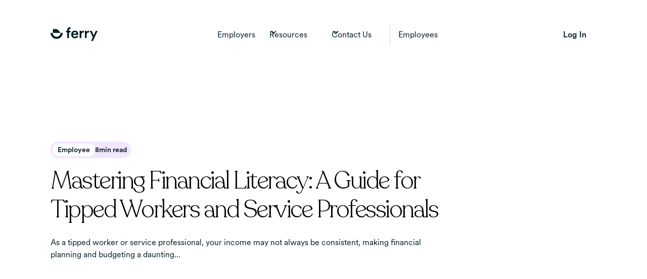

--- FILE ---
content_type: text/html; charset=utf-8
request_url: https://www.useferry.com/blog/mastering-financial-literacy-a-guide-for-tipped-workers-and-service-professionals
body_size: 17064
content:
<!DOCTYPE html><!-- Last Published: Sat Jan 24 2026 02:01:09 GMT+0000 (Coordinated Universal Time) --><html data-wf-domain="www.useferry.com" data-wf-page="6463c274ca7f9177e8630f03" data-wf-site="6421fc8295dda234727c0349" lang="en" data-wf-collection="6463c274ca7f9177e8630ed5" data-wf-item-slug="mastering-financial-literacy-a-guide-for-tipped-workers-and-service-professionals"><head><meta charset="utf-8"/><title>Mastering Financial Literacy: A Guide for Tipped Workers and Service Professionals</title><meta content="As a tipped worker or service professional, your income may not always be consistent, making financial planning and budgeting a daunting..." name="description"/><meta content="Mastering Financial Literacy: A Guide for Tipped Workers and Service Professionals" property="og:title"/><meta content="As a tipped worker or service professional, your income may not always be consistent, making financial planning and budgeting a daunting..." property="og:description"/><meta content="https://cdn.prod.website-files.com/6428c944e23a1654fd497d5d/6434c25504fc23ab187548b4_pexels-lukas-590041%20(1)%20(1).jpg" property="og:image"/><meta content="Mastering Financial Literacy: A Guide for Tipped Workers and Service Professionals" property="twitter:title"/><meta content="As a tipped worker or service professional, your income may not always be consistent, making financial planning and budgeting a daunting..." property="twitter:description"/><meta content="https://cdn.prod.website-files.com/6428c944e23a1654fd497d5d/6434c25504fc23ab187548b4_pexels-lukas-590041%20(1)%20(1).jpg" property="twitter:image"/><meta property="og:type" content="website"/><meta content="summary_large_image" name="twitter:card"/><meta content="width=device-width, initial-scale=1" name="viewport"/><link href="https://cdn.prod.website-files.com/6421fc8295dda234727c0349/css/ferrypay.webflow.shared.cd28ac0d1.min.css" rel="stylesheet" type="text/css" integrity="sha384-zSisDREajeUCZ+XHUsJorXdF9zLkZDC4mkrCOi0em195B4J3WoP76cvHuPvi6d//" crossorigin="anonymous"/><link href="https://fonts.googleapis.com" rel="preconnect"/><link href="https://fonts.gstatic.com" rel="preconnect" crossorigin="anonymous"/><script src="https://ajax.googleapis.com/ajax/libs/webfont/1.6.26/webfont.js" type="text/javascript"></script><script type="text/javascript">WebFont.load({  google: {    families: ["Open Sans:300,300italic,400,400italic,600,600italic,700,700italic,800,800italic"]  }});</script><script type="text/javascript">!function(o,c){var n=c.documentElement,t=" w-mod-";n.className+=t+"js",("ontouchstart"in o||o.DocumentTouch&&c instanceof DocumentTouch)&&(n.className+=t+"touch")}(window,document);</script><link href="https://cdn.prod.website-files.com/6421fc8295dda234727c0349/6478c3f0b16d547f1b0559da_imgonline-com-ua-resize-cJYFVVakeIIIX.jpeg" rel="shortcut icon" type="image/x-icon"/><link href="https://cdn.prod.website-files.com/6421fc8295dda234727c0349/643710b8b3390420c2466463_Untitled-3.gif" rel="apple-touch-icon"/><script async="" src="https://www.googletagmanager.com/gtag/js?id=G-QLVKNE5TT7"></script><script type="text/javascript">window.dataLayer = window.dataLayer || [];function gtag(){dataLayer.push(arguments);}gtag('set', 'developer_id.dZGVlNj', true);gtag('js', new Date());gtag('config', 'G-QLVKNE5TT7');</script><script src="https://www.google.com/recaptcha/api.js" type="text/javascript"></script><!-- Reb2B -->
<script>
(function(){
  try {
    var reb2b = window.reb2b = window.reb2b || [];
    if (reb2b.invoked) return;
    reb2b.invoked = true;
    reb2b.methods = ["identify","collect"];
    reb2b.factory = function(method){
      return function(){ var args = Array.prototype.slice.call(arguments); args.unshift(method); reb2b.push(args); return reb2b; };
    };
    for (var i=0; i<reb2b.methods.length; i++){ var key = reb2b.methods[i]; reb2b[key] = reb2b.factory(key); }
    reb2b.load = function(key){
      var s = document.createElement("script");
      s.type = "text/javascript";
      s.async = true;
      s.defer = true;
      s.src = "https://s3-us-west-2.amazonaws.com/b2bjsstore/b/" + key + "/VN080HXQMM6J.js.gz";
      var first = document.getElementsByTagName("script")[0];
      first.parentNode.insertBefore(s, first);
    };
    reb2b.SNIPPET_VERSION = "1.0.1";
    reb2b.load("VN080HXQMM6J");
  } catch(e) { console.error("Reb2B load error", e); }
})();
</script>

<!-- Webflow badge hide. Confirm plan terms before using -->
<style>
.w-webflow-badge {
  display: none !important;
  visibility: hidden !important;
}
</style>

<!-- Webflow observer nudge -->
<style>
[data-observer-intercept] { position: absolute; top: 1rem; }
</style>

<!-- Websights Integration -->
<script>
try {
  window[(function(t,k){var r='';for(var i=0;i<t.length;i++){var c=t[i].charCodeAt();c-=k;c+=61;c%=94;c+=33;r+=String.fromCharCode(c)}return r})(atob('YVBXeXZxbGp7Umwi'),7)]='37d56ac1961706715232';
  var zi=document.createElement('script');
  zi.type='text/javascript';
  zi.async=true;
  zi.defer=true;
  zi.src=(function(t,k){var r='';for(var i=0;i<t.length;i++){var c=t[i].charCodeAt();c-=k;c+=61;c%=94;c+=33;r+=String.fromCharCode(c)}return r})(atob('KDQ0MDNYTU0qM0w6KUszIzIpMDQzTCMvLU06KUs0ISdMKjM='),30);
  if (document.readyState === 'complete') { document.body.appendChild(zi); }
  else { window.addEventListener('load', function(){ document.body.appendChild(zi); }); }
} catch(e) { console.error('Websights load error', e); }
</script>

<!-- Hide nav and sidebar inside FerryWalletNative webview -->
<script>
document.addEventListener("DOMContentLoaded", function() {
  try {
    var ua = navigator.userAgent || navigator.vendor || window.opera;
    if (/FerryWalletNative/i.test(ua)) {
      var navBar = document.querySelector('.navbar_container');
      if (navBar) navBar.style.display = 'none';

      // If this is an element id, use #
      var contentSidebar = document.querySelector('#w-node-b711f944-604d-e3b8-0916-2d39f1b05e3d-e8630f05');
      if (contentSidebar) contentSidebar.style.display = 'none';
    }
  } catch(e) { console.error('Webview hide error', e); }
});
</script>

<!-- Finsweet Input Active -->
<script defer src="https://cdn.jsdelivr.net/npm/@finsweet/attributes-inputactive@1/inputactive.js"></script>

<!-- Apollo tracker. If not using GTM, keep here just before </head> -->
<script>
(function initApollo(){
  try {
    var n = Math.random().toString(36).substring(7);
    var s = document.createElement("script");
    s.src = "https://assets.apollo.io/micro/website-tracker/tracker.iife.js?nocache=" + n;
    s.async = true;
    s.defer = true;
    s.onload = function(){
      if (window.trackingFunctions && window.trackingFunctions.onLoad) {
        window.trackingFunctions.onLoad({ appId: "68a8aaad24bad30021f830bb" });
      } else {
        console.warn("Apollo tracker loaded but trackingFunctions missing");
      }
    };
    document.head.appendChild(s);
  } catch(e) { console.error("Apollo load error", e); }
})();
</script>

<!-- vtag.ai -->
<script id="vtag-ai-js" async src="https://r2.leadsy.ai/tag.js" data-pid="1B7nVwZzbYy6WbYQz" data-version="062024"></script>








<!-- Start of HubSpot Embed Code -->
<script type="text/javascript" id="hs-script-loader" async defer src="//js.hs-scripts.com/46896290.js"></script>
<!-- End of HubSpot Embed Code -->





<script type="text/javascript">
    (function(c,l,a,r,i,t,y){
        c[a]=c[a]||function(){(c[a].q=c[a].q||[]).push(arguments)};
        t=l.createElement(r);t.async=1;t.src="https://www.clarity.ms/tag/"+i;
        y=l.getElementsByTagName(r)[0];y.parentNode.insertBefore(t,y);
    })(window, document, "clarity", "script", "ui5v2snu6f");
</script>


<!-- Facebook Pixel Code -->
<script>
!function(f,b,e,v,n,t,s)
{if(f.fbq)return;n=f.fbq=function(){n.callMethod?
n.callMethod.apply(n,arguments):n.queue.push(arguments)};
if(!f._fbq)f._fbq=n;n.push=n;n.loaded=!0;n.version='2.0';
n.queue=[];t=b.createElement(e);t.async=!0;
t.src=v;s=b.getElementsByTagName(e)[0];
s.parentNode.insertBefore(t,s)}(window,document,'script',
'https://connect.facebook.net/en_US/fbevents.js');
 fbq('init', '1666512097649322'); 
fbq('track', 'PageView');
</script>
<noscript>
 <img height="1" width="1" 
src="https://www.facebook.com/tr?id=1666512097649322&ev=PageView
&noscript=1"/>
</noscript>
<!-- End Facebook Pixel Code -->

<!-- Google tag (gtag.js) -->
<script async src="https://www.googletagmanager.com/gtag/js?id=AW-17737075527">
</script>
<script>
  window.dataLayer = window.dataLayer || [];
  function gtag(){dataLayer.push(arguments);}
  gtag('js', new Date());

  gtag('config', 'AW-17737075527');
</script><!-- [Attributes by Finsweet] Social Share -->
<script defer src="https://cdn.jsdelivr.net/npm/@finsweet/attributes-socialshare@1/socialshare.js"></script></head><body><div class="page-wrapper"><div class="global-styles w-embed"><style>
  /* Rich Text List Styles */
  /* Level 1 List Styles (A, B, C, ...) */
  .text-rich-text ol {
    list-style-type: upper-alpha;
  }

  .text-rich-text ol li::marker {
    font-weight: 500;
  }

  /* Level 2 List Styles (1, 2, 3, ...) */
  .text-rich-text ol ol {
    list-style-type: decimal;
  }

  /* Level 3 List Styles (i, ii, iii, ...) */
  .text-rich-text ol ol ol {
    list-style-type: lower-roman;
    padding-left: 2.5em !important;
  }

  a {
    text-underline-offset: 0.25em;
  }

  /* Make text look crisper and more legible in all browsers */
  body {
    -webkit-font-smoothing: antialiased;
    -moz-osx-font-smoothing: grayscale;
    font-smoothing: antialiased;
    text-rendering: optimizeLegibility;
  }

  /* Focus state style for keyboard navigation for the focusable elements */
  *[tabindex]:focus-visible,
  input[type="file"]:focus-visible {
    outline: 0.125rem solid #4d65ff;
    outline-offset: 0.125rem;
  }

  /* Get rid of top margin on first element in any rich text element */
  .w-richtext > :not(div):first-child, .w-richtext > div:first-child > :first-child {
    margin-top: 0 !important;
  }

  /* Get rid of bottom margin on last element in any rich text element */
  .w-richtext>:last-child, .w-richtext ol li:last-child, .w-richtext ul li:last-child {
    margin-bottom: 0 !important;
  }

  /* Prevent all click and hover interaction with an element */
  .pointer-events-off {
    pointer-events: none;
  }

  /* Enables all click and hover interaction with an element */
  .pointer-events-on {
    pointer-events: auto;
  }

  /* Create a class of .div-square which maintains a 1:1 dimension of a div */
  .div-square::after {
    content: "";
    display: block;
    padding-bottom: 100%;
  }

  /* Make sure containers never lose their center alignment */
  .container-medium,.container-small, .container-large {
    margin-right: auto !important;
    margin-left: auto !important;
  }

  /* 
  Make the following elements inherit typography styles from the parent and not have hardcoded values. 
  Important: You will not be able to style for example "All Links" in Designer with this CSS applied.
  Uncomment this CSS to use it in the project. Leave this message for future hand-off.
  */

  a,
  /*.w-input,*/
  .w-select,
  .w-tab-link,
  .w-nav-link,
  .w-dropdown-btn,
  .w-dropdown-toggle,
  .w-dropdown-link {
    color: inherit;
    text-decoration: inherit;
    font-size: inherit;
  }

  .navbar_logo-link {
    color: inherit !important;
  }

  /* Apply "..." after 3 lines of text */
  .text-style-3lines {
    display: -webkit-box;
    overflow: hidden;
    -webkit-line-clamp: 3;
    -webkit-box-orient: vertical;
  }

  /* Apply "..." after 2 lines of text */
  .text-style-2lines {
    display: -webkit-box;
    overflow: hidden;
    -webkit-line-clamp: 2;
    -webkit-box-orient: vertical;
  }

  /* Apply "..." after 2 lines of text */
  .text-style-1line {
    display: -webkit-box;
    overflow: hidden;
    -webkit-line-clamp: 1;
    -webkit-box-orient: vertical;
  }

  /* Adds inline flex display */
  .display-inlineflex {
    display: inline-flex;
  }

  /* These classes are never overwritten */
  .hide {
    display: none !important;
  }

  @media screen and (max-width: 991px) {
    .hide, .hide-tablet {
      display: none !important;
    }
  }
  @media screen and (max-width: 767px) {
    .hide-mobile-landscape{
      display: none !important;
    }
  }
  @media screen and (max-width: 479px) {
    .hide-mobile{
      display: none !important;
    }
  }

  .margin-0 {
    margin: 0rem !important;
  }

  .padding-0 {
    padding: 0rem !important;
  }

  .spacing-clean {
    padding: 0rem !important;
    margin: 0rem !important;
  }

  .margin-top {
    margin-right: 0rem !important;
    margin-bottom: 0rem !important;
    margin-left: 0rem !important;
  }

  .padding-top {
    padding-right: 0rem !important;
    padding-bottom: 0rem !important;
    padding-left: 0rem !important;
  }

  .margin-right {
    margin-top: 0rem !important;
    margin-bottom: 0rem !important;
    margin-left: 0rem !important;
  }

  .padding-right {
    padding-top: 0rem !important;
    padding-bottom: 0rem !important;
    padding-left: 0rem !important;
  }

  .margin-bottom {
    margin-top: 0rem !important;
    margin-right: 0rem !important;
    margin-left: 0rem !important;
  }

  .padding-bottom {
    padding-top: 0rem !important;
    padding-right: 0rem !important;
    padding-left: 0rem !important;
  }

  .margin-left {
    margin-top: 0rem !important;
    margin-right: 0rem !important;
    margin-bottom: 0rem !important;
  }

  .padding-left {
    padding-top: 0rem !important;
    padding-right: 0rem !important;
    padding-bottom: 0rem !important;
  }

  .margin-horizontal {
    margin-top: 0rem !important;
    margin-bottom: 0rem !important;
  }

  .padding-horizontal {
    padding-top: 0rem !important;
    padding-bottom: 0rem !important;
  }

  .margin-vertical {
    margin-right: 0rem !important;
    margin-left: 0rem !important;
  }

  .padding-vertical {
    padding-right: 0rem !important;
    padding-left: 0rem !important;
  }

  table, th, td {
    border: 1px solid #dee2e6;
    border-collapse: collapse;
  }

  .table_cell.is-price-cell {
    vertical-align: top;
  }

  /* Target elements where list-style-type attribute equals "lower-roman" */
  [list-style-type="lower-alpha"] {
    list-style-type: lower-alpha;
  }

  /* Target elements where list-style-type attribute equals "lower-roman" */
  [list-style-type="lower-roman"] {
    list-style-type: lower-roman;
  }
</style></div><div class="skip-blocks_component"><a role="button" href="#main" class="skip-blocks_link w-inline-block"><div class="skip-block_label">Skip to content</div><div class="skip-block_enter">Enter</div></a><a role="button" href="#header" class="skip-blocks_link w-inline-block"><div class="skip-block_label">Skip to Menu</div><div class="skip-block_enter">Enter</div></a><a role="button" href="#footer" class="skip-blocks_link w-inline-block"><div class="skip-block_label">Skip to Footer</div><div class="skip-block_enter">Enter</div></a><div class="skip-blocks_code w-embed w-script"><script> 
document.addEventListener("DOMContentLoaded", function() {
  const skipLinks = document.querySelectorAll(".skip-blocks_link");

  skipLinks.forEach(skipLink => {
    skipLink.addEventListener("click", function(event) {
      const skipTo = "#" + this.href.split("#")[1];
      
      const removeTabIndex = () => {
        skipToElement.removeAttribute("tabindex");
        skipToElement.removeEventListener("blur", removeTabIndex);
        skipToElement.removeEventListener("focusout", removeTabIndex);
      };

      const skipToElement = document.querySelector(skipTo);
      if (skipToElement) {
        skipToElement.setAttribute("tabindex", -1);
        skipToElement.addEventListener("blur", removeTabIndex);
        skipToElement.addEventListener("focusout", removeTabIndex);
        skipToElement.focus();
      }
    });
  });
});
</script>
<script> (function(ss,ex){ window.ldfdr=window.ldfdr||function(){(ldfdr._q=ldfdr._q||[]).push([].slice.call(arguments));}; (function(d,s){ fs=d.getElementsByTagName(s)[0]; function ce(src){ var cs=d.createElement(s); cs.src=src; cs.async=1; fs.parentNode.insertBefore(cs,fs); }; ce('https://sc.lfeeder.com/lftracker_v1_'+ss+(ex?'_'+ex:'')+'.js'); })(document,'script'); })('lYNOR8xvGvg4WQJZ'); </script>
<script id="vtag-ai-js" async src="https://r2.leadsy.ai/tag.js" data-pid="1B7nVwZzbYy6WbYQz" data-version="062024"></script></div></div><div data-animation="default" class="navbar_component w-nav" data-easing2="ease" fs-scrolldisable-element="smart-nav" data-easing="ease" data-collapse="medium" data-w-id="62b64536-dd14-967a-e555-07b529016720" role="banner" data-duration="400" id="page-header"><div class="navbar_container"><a href="/" role="button" class="navbar_logo-link w-nav-brand"><div class="navbar_logo w-embed"><svg width="100%" height="100%" viewBox="0 0 109 32" fill="none" xmlns="http://www.w3.org/2000/svg">
<g clip-path="url(#clip0_15_2623)">
<path d="M42.676 6.1516V8.36468H46.5664V11.8522H42.676V25.1952H38.6481V11.8522H35.7383V8.36468H38.6618V6.06418C38.6481 2.30055 41.0584 5.10067e-05 44.4997 5.10067e-05C45.2147 -0.019013 45.9269 0.0980758 46.5984 0.345126V3.76828C46.1282 3.64064 45.642 3.58176 45.155 3.59344C44.0873 3.59344 42.676 4.07654 42.676 6.1516Z" fill="currentColor"/>
<path d="M64.0555 20.3876C63.1619 23.3276 60.5088 25.7109 56.4855 25.7109C51.9398 25.7109 47.9119 22.3936 47.9119 16.693C47.9119 11.3696 51.839 7.84521 56.0685 7.84521C61.2328 7.84521 64.2617 11.2684 64.2617 16.5871C64.2723 17.0158 64.2385 17.4445 64.1609 17.8662H51.9077C51.9378 19.0577 52.4369 20.1887 53.2958 21.0114C54.1547 21.8341 55.3033 22.2815 56.4901 22.2556C58.8958 22.2556 60.1559 20.9765 60.6875 19.3201L64.0555 20.3876ZM60.2338 14.9308C60.1651 12.9615 58.8591 11.1993 56.1097 11.1993C55.0812 11.1775 54.0835 11.5521 53.3215 12.2461C52.5596 12.9401 52.0914 13.9008 52.0131 14.9308H60.2338Z" fill="currentColor"/>
<path d="M77.3303 12.3348C76.8966 12.2682 76.4585 12.2343 76.0198 12.2336C72.9221 12.2336 71.5107 14.0326 71.5107 17.175V25.1946H67.5195V8.36412H71.4099V11.0419C72.1981 9.2015 74.0585 8.13867 76.2626 8.13867C76.6208 8.14053 76.9781 8.17441 77.3303 8.23989V12.3348Z" fill="currentColor"/>
<path d="M89.4727 12.3348C89.0405 12.268 88.6039 12.2342 88.1667 12.2336C85.069 12.2336 83.6577 14.0326 83.6577 17.175V25.1946H79.6665V8.36412H83.5523V11.0419C84.345 9.2015 86.2054 8.13867 88.405 8.13867C88.7632 8.14011 89.1205 8.17399 89.4727 8.23989V12.3348Z" fill="currentColor"/>
<path d="M94.0585 31.9996L98.0864 23.1887L90.9242 8.36426H95.4332L100.254 19.0064L104.763 8.36426H108.997L98.3246 31.9996H94.0585Z" fill="currentColor"/>
<path d="M22.4521 13.1316H5.65321C5.62416 13.1323 5.59528 13.127 5.56831 13.1161C5.54134 13.1052 5.51684 13.089 5.49629 13.0683C5.47574 13.0477 5.45956 13.0231 5.44873 12.996C5.4379 12.9689 5.43264 12.9399 5.43326 12.9108V4.28389C5.43264 4.25471 5.4379 4.22571 5.44873 4.19863C5.45956 4.17156 5.47574 4.14696 5.49629 4.12633C5.51684 4.10569 5.54134 4.08945 5.56831 4.07857C5.59528 4.06769 5.62416 4.06241 5.65321 4.06304H12.3205C13.456 4.06171 14.5765 4.3229 15.5952 4.82636C16.6139 5.32982 17.5035 6.06204 18.1951 6.96627L22.6399 12.7773C22.6654 12.811 22.6808 12.8512 22.6842 12.8933C22.6876 12.9354 22.6789 12.9777 22.6591 13.015C22.6393 13.0522 22.6093 13.0831 22.5726 13.1037C22.5359 13.1244 22.4941 13.1341 22.4521 13.1316Z" fill="currentColor"/>
<path d="M14.0586 27.1777C10.3714 27.1819 6.83053 25.73 4.20026 23.1355C1.57 20.541 0.0613503 17.012 0 13.3103C0 13.2627 0.0188284 13.2171 0.0523433 13.1834C0.0858581 13.1498 0.131314 13.1309 0.178711 13.1309H4.66482C4.71022 13.1308 4.75383 13.1486 4.78635 13.1804C4.81888 13.2122 4.83775 13.2555 4.83895 13.3011C4.89268 15.7211 5.88787 18.0239 7.61146 19.7164C9.33506 21.4088 11.6501 22.3565 14.0609 22.3565C16.4717 22.3565 18.7867 21.4088 20.5103 19.7164C22.2339 18.0239 23.2291 15.7211 23.2828 13.3011C23.284 13.2563 23.3022 13.2137 23.3338 13.182C23.3653 13.1503 23.4078 13.132 23.4524 13.1309H27.9522C27.9993 13.132 28.0441 13.1513 28.0773 13.1847C28.1106 13.2181 28.1298 13.2631 28.131 13.3103C28.0696 17.0144 26.559 20.5454 23.9258 23.1403C21.2926 25.7352 17.7481 27.1855 14.0586 27.1777Z" fill="currentColor"/>
</g>
<defs>
<clipPath id="clip0_15_2623">
<rect width="109" height="32" fill="currentColor"/>
</clipPath>
</defs>
</svg></div></a><nav role="navigation" id="header" class="navbar_menu w-nav-menu"><a href="/" class="navbar_link">Employers</a><div data-hover="true" data-delay="200" data-w-id="89927dbe-bb81-15ca-f142-fd1134d2aa78" class="navbar_menu-dropdown w-dropdown"><div id="resources-dropdown" class="navbar_dropdown-toggle w-dropdown-toggle"><div role="presentation" class="dropdown-icon w-embed"><svg width=" 100%" height=" 100%" viewBox="0 0 16 16" fill="none" xmlns="http://www.w3.org/2000/svg">
<path fill-rule="evenodd" clip-rule="evenodd" d="M2.55806 6.29544C2.46043 6.19781 2.46043 6.03952 2.55806 5.94189L3.44195 5.058C3.53958 4.96037 3.69787 4.96037 3.7955 5.058L8.00001 9.26251L12.2045 5.058C12.3021 4.96037 12.4604 4.96037 12.5581 5.058L13.4419 5.94189C13.5396 6.03952 13.5396 6.19781 13.4419 6.29544L8.17678 11.5606C8.07915 11.6582 7.92086 11.6582 7.82323 11.5606L2.55806 6.29544Z" fill="currentColor"/>
</svg></div><div>Resources</div></div><nav class="navbar_dropdown-list is-small w-dropdown-list"><div class="navbar_dropdown-link-list"><a href="/blog" class="navbar_dropdown-link w-inline-block"><div class="navbar_icon-wrapper"><img alt="" loading="lazy" src="https://cdn.prod.website-files.com/6421fc8295dda234727c0349/65b029583c72317f3bb72457_blog-icon.svg" class="icon-height-xsmall"/></div><div class="navbar_text-wrapper"><div class="navbar_dropdown-heading">Blog</div><p class="text-size-small">The latest industry news, interviews, technologies and resources</p></div></a><a href="/legal" class="navbar_dropdown-link w-inline-block"><div class="navbar_icon-wrapper"><img alt="" loading="lazy" src="https://cdn.prod.website-files.com/6421fc8295dda234727c0349/65b028df651a201aa72a8000_business-icon.svg" class="icon-height-xsmall"/></div><div class="navbar_text-wrapper"><div class="navbar_dropdown-heading">Legal</div><p class="text-size-small">Policies, Terms and Conditions, and Disclosures</p></div></a></div></nav></div><div data-hover="true" data-delay="200" data-w-id="62b64536-dd14-967a-e555-07b5290167a7" class="navbar_menu-dropdown w-dropdown"><address id="contact-dropdown" class="navbar_dropdown-toggle w-dropdown-toggle"><div role="presentation" class="dropdown-icon w-embed"><svg width=" 100%" height=" 100%" viewBox="0 0 16 16" fill="none" xmlns="http://www.w3.org/2000/svg">
<path fill-rule="evenodd" clip-rule="evenodd" d="M2.55806 6.29544C2.46043 6.19781 2.46043 6.03952 2.55806 5.94189L3.44195 5.058C3.53958 4.96037 3.69787 4.96037 3.7955 5.058L8.00001 9.26251L12.2045 5.058C12.3021 4.96037 12.4604 4.96037 12.5581 5.058L13.4419 5.94189C13.5396 6.03952 13.5396 6.19781 13.4419 6.29544L8.17678 11.5606C8.07915 11.6582 7.92086 11.6582 7.82323 11.5606L2.55806 6.29544Z" fill="currentColor"/>
</svg></div><div class="text-block">Contact Us</div></address><nav class="navbar_dropdown-list is-small w-dropdown-list"><div class="navbar_dropdown-link-list"><a href="/consumer#consumer-contact-section" class="navbar_dropdown-link w-inline-block"><div class="navbar_icon-wrapper"><img src="https://cdn.prod.website-files.com/6421fc8295dda234727c0349/65b028df01f229f77d4c256b_employees-icon.svg" loading="lazy" alt="" class="icon-height-xsmall"/></div><div class="navbar_text-wrapper"><div class="navbar_dropdown-heading">Employees</div><p class="text-size-small">Flexible and instant payment solutions</p></div></a><a href="/#business-contact-section" class="navbar_dropdown-link w-inline-block"><div class="navbar_icon-wrapper"><img src="https://cdn.prod.website-files.com/6421fc8295dda234727c0349/65b029585d43b93b3681139b_business-icon.svg" loading="lazy" alt="" class="icon-height-xsmall"/></div><div id="w-node-_62b64536-dd14-967a-e555-07b5290167b3-29016720" class="navbar_text-wrapper"><div class="navbar_dropdown-heading">Businesses</div><p class="text-size-small">Enable automated payouts from your point-of-sale</p></div></a></div></nav></div><div class="line-divider is-vertical"></div><a href="/consumer" class="navbar_link">Employees</a><div class="navbar_menu-buttons_mobile"><a href="https://app.useferry.com/" class="button is-outline w-button">Log in</a></div></nav><div class="navbar_menu-buttons hide-tablet"><a aria-label="login - opens in new tab" href="https://app.useferry.com" target="_blank" class="navbar_login-button">Log In</a></div><div class="navbar_menu-button w-nav-button"><div class="menu-icon1"><div class="menu-icon1_line-top"></div><div class="menu-icon1_line-middle"><div class="menu-icon_line-middle-inner"></div></div><div class="menu-icon1_line-bottom"></div></div></div><div class="global-styles w-embed"><style>
  /* Rich Text List Styles */
  /* Level 1 List Styles (A, B, C, ...) */
  .text-rich-text ol {
    list-style-type: upper-alpha;
  }

  .text-rich-text ol li::marker {
    font-weight: 500;
  }

  /* Level 2 List Styles (1, 2, 3, ...) */
  .text-rich-text ol ol {
    list-style-type: decimal;
  }

  /* Level 3 List Styles (i, ii, iii, ...) */
  .text-rich-text ol ol ol {
    list-style-type: lower-roman;
    padding-left: 2.5em !important;
  }

  a {
    text-underline-offset: 0.25em;
  }

  /* Make text look crisper and more legible in all browsers */
  body {
    -webkit-font-smoothing: antialiased;
    -moz-osx-font-smoothing: grayscale;
    font-smoothing: antialiased;
    text-rendering: optimizeLegibility;
  }

  /* Focus state style for keyboard navigation for the focusable elements */
  *[tabindex]:focus-visible,
  input[type="file"]:focus-visible {
    outline: 0.125rem solid #4d65ff;
    outline-offset: 0.125rem;
  }

  /* Get rid of top margin on first element in any rich text element */
  .w-richtext > :not(div):first-child, .w-richtext > div:first-child > :first-child {
    margin-top: 0 !important;
  }

  /* Get rid of bottom margin on last element in any rich text element */
  .w-richtext>:last-child, .w-richtext ol li:last-child, .w-richtext ul li:last-child {
    margin-bottom: 0 !important;
  }

  /* Prevent all click and hover interaction with an element */
  .pointer-events-off {
    pointer-events: none;
  }

  /* Enables all click and hover interaction with an element */
  .pointer-events-on {
    pointer-events: auto;
  }

  /* Create a class of .div-square which maintains a 1:1 dimension of a div */
  .div-square::after {
    content: "";
    display: block;
    padding-bottom: 100%;
  }

  /* Make sure containers never lose their center alignment */
  .container-medium,.container-small, .container-large {
    margin-right: auto !important;
    margin-left: auto !important;
  }

  /* 
  Make the following elements inherit typography styles from the parent and not have hardcoded values. 
  Important: You will not be able to style for example "All Links" in Designer with this CSS applied.
  Uncomment this CSS to use it in the project. Leave this message for future hand-off.
  */

  a,
  /*.w-input,*/
  .w-select,
  .w-tab-link,
  .w-nav-link,
  .w-dropdown-btn,
  .w-dropdown-toggle,
  .w-dropdown-link {
    color: inherit;
    text-decoration: inherit;
    font-size: inherit;
  }

  .navbar_logo-link {
    color: inherit !important;
  }

  /* Apply "..." after 3 lines of text */
  .text-style-3lines {
    display: -webkit-box;
    overflow: hidden;
    -webkit-line-clamp: 3;
    -webkit-box-orient: vertical;
  }

  /* Apply "..." after 2 lines of text */
  .text-style-2lines {
    display: -webkit-box;
    overflow: hidden;
    -webkit-line-clamp: 2;
    -webkit-box-orient: vertical;
  }

  /* Apply "..." after 2 lines of text */
  .text-style-1line {
    display: -webkit-box;
    overflow: hidden;
    -webkit-line-clamp: 1;
    -webkit-box-orient: vertical;
  }

  /* Adds inline flex display */
  .display-inlineflex {
    display: inline-flex;
  }

  /* These classes are never overwritten */
  .hide {
    display: none !important;
  }

  @media screen and (max-width: 991px) {
    .hide, .hide-tablet {
      display: none !important;
    }
  }
  @media screen and (max-width: 767px) {
    .hide-mobile-landscape{
      display: none !important;
    }
  }
  @media screen and (max-width: 479px) {
    .hide-mobile{
      display: none !important;
    }
  }

  .margin-0 {
    margin: 0rem !important;
  }

  .padding-0 {
    padding: 0rem !important;
  }

  .spacing-clean {
    padding: 0rem !important;
    margin: 0rem !important;
  }

  .margin-top {
    margin-right: 0rem !important;
    margin-bottom: 0rem !important;
    margin-left: 0rem !important;
  }

  .padding-top {
    padding-right: 0rem !important;
    padding-bottom: 0rem !important;
    padding-left: 0rem !important;
  }

  .margin-right {
    margin-top: 0rem !important;
    margin-bottom: 0rem !important;
    margin-left: 0rem !important;
  }

  .padding-right {
    padding-top: 0rem !important;
    padding-bottom: 0rem !important;
    padding-left: 0rem !important;
  }

  .margin-bottom {
    margin-top: 0rem !important;
    margin-right: 0rem !important;
    margin-left: 0rem !important;
  }

  .padding-bottom {
    padding-top: 0rem !important;
    padding-right: 0rem !important;
    padding-left: 0rem !important;
  }

  .margin-left {
    margin-top: 0rem !important;
    margin-right: 0rem !important;
    margin-bottom: 0rem !important;
  }

  .padding-left {
    padding-top: 0rem !important;
    padding-right: 0rem !important;
    padding-bottom: 0rem !important;
  }

  .margin-horizontal {
    margin-top: 0rem !important;
    margin-bottom: 0rem !important;
  }

  .padding-horizontal {
    padding-top: 0rem !important;
    padding-bottom: 0rem !important;
  }

  .margin-vertical {
    margin-right: 0rem !important;
    margin-left: 0rem !important;
  }

  .padding-vertical {
    padding-right: 0rem !important;
    padding-left: 0rem !important;
  }

  table, th, td {
    border: 1px solid #dee2e6;
    border-collapse: collapse;
  }

  .table_cell.is-price-cell {
    vertical-align: top;
  }

  /* Target elements where list-style-type attribute equals "lower-roman" */
  [list-style-type="lower-alpha"] {
    list-style-type: lower-alpha;
  }

  /* Target elements where list-style-type attribute equals "lower-roman" */
  [list-style-type="lower-roman"] {
    list-style-type: lower-roman;
  }
</style></div></div></div><main id="main" class="main-wrapper"><header class="section_blog-post-header"><div class="padding-global"><div class="container-medium"><div class="padding-section-blog-post"><div class="max-width-large"><div class="blog-post-header_title-wrapper"><a role="button" href="#" class="badge-group blog w-inline-block"><div class="badge is-white"><div class="text-size-small text-weight-medium">Employee</div></div><div class="badge_content"><div class="text-weight-medium text-size-small text-style-1line">8</div><div class="text-weight-medium text-size-small text-style-1line">min read</div></div></a><div class="padding-top padding-small"></div><h1 class="heading-style-h3">Mastering Financial Literacy: A Guide for Tipped Workers and Service Professionals</h1><p class="blog-post_title-paragraph">As a tipped worker or service professional, your income may not always be consistent, making financial planning and budgeting a daunting...</p></div></div><div class="blog-post-header_image-wrapper"><img src="https://cdn.prod.website-files.com/6428c944e23a1654fd497d5d/6434c25504fc23ab187548b4_pexels-lukas-590041%20(1)%20(1).jpg" loading="eager" alt="Mastering Financial Literacy: A Guide for Tipped Workers and Service Professionals" sizes="(max-width: 1439px) 90vw, 1080px" srcset="https://cdn.prod.website-files.com/6428c944e23a1654fd497d5d/6434c25504fc23ab187548b4_pexels-lukas-590041%20(1)%20(1)-p-500.jpg 500w, https://cdn.prod.website-files.com/6428c944e23a1654fd497d5d/6434c25504fc23ab187548b4_pexels-lukas-590041%20(1)%20(1)-p-800.jpg 800w, https://cdn.prod.website-files.com/6428c944e23a1654fd497d5d/6434c25504fc23ab187548b4_pexels-lukas-590041%20(1)%20(1)-p-1080.jpg 1080w, https://cdn.prod.website-files.com/6428c944e23a1654fd497d5d/6434c25504fc23ab187548b4_pexels-lukas-590041%20(1)%20(1)-p-1600.jpg 1600w, https://cdn.prod.website-files.com/6428c944e23a1654fd497d5d/6434c25504fc23ab187548b4_pexels-lukas-590041%20(1)%20(1).jpg 1920w" class="blog-post-header_image"/></div><div class="blog-post-header_content-bottom"><div class="blog-post-header_author-wrapper"><div class="margin-right margin-large w-condition-invisible"><div class="margin-bottom margin-xxsmall"><div class="text-size-small">Written by</div></div><div class="blog-post_author w-dyn-bind-empty"></div></div><div class="margin-right margin-small"><div class="margin-bottom margin-xxsmall"><div class="text-size-small">Published on</div></div><div class="blog-post_date">April 10, 2023</div></div></div><div class="w-layout-grid blog-post-header_share"><a id="copy-button" href="#" class="blog-post-header_social-link is-copy-button w-inline-block"><div class="blog-post-header_social-icon w-embed"><svg width="20" height="20" viewBox="0 0 20 20" fill="none" xmlns="http://www.w3.org/2000/svg">
<path d="M4.1665 12.5001C3.38993 12.5001 3.00165 12.5001 2.69536 12.3732C2.28698 12.2041 1.96253 11.8796 1.79337 11.4712C1.6665 11.1649 1.6665 10.7767 1.6665 10.0001V4.33341C1.6665 3.39999 1.6665 2.93328 1.84816 2.57676C2.00795 2.26316 2.26292 2.00819 2.57652 1.8484C2.93304 1.66675 3.39975 1.66675 4.33317 1.66675H9.99984C10.7764 1.66675 11.1647 1.66675 11.471 1.79362C11.8794 1.96277 12.2038 2.28723 12.373 2.69561C12.4998 3.00189 12.4998 3.39018 12.4998 4.16675M10.1665 18.3334H15.6665C16.5999 18.3334 17.0666 18.3334 17.4232 18.1518C17.7368 17.992 17.9917 17.737 18.1515 17.4234C18.3332 17.0669 18.3332 16.6002 18.3332 15.6667V10.1667C18.3332 9.23333 18.3332 8.76662 18.1515 8.4101C17.9917 8.09649 17.7368 7.84153 17.4232 7.68174C17.0666 7.50008 16.5999 7.50008 15.6665 7.50008H10.1665C9.23308 7.50008 8.76637 7.50008 8.40985 7.68174C8.09625 7.84153 7.84128 8.09649 7.68149 8.4101C7.49984 8.76662 7.49984 9.23333 7.49984 10.1667V15.6667C7.49984 16.6002 7.49984 17.0669 7.68149 17.4234C7.84128 17.737 8.09625 17.992 8.40985 18.1518C8.76637 18.3334 9.23308 18.3334 10.1665 18.3334Z" stroke="currentColor" stroke-width="1.66667" stroke-linecap="round" stroke-linejoin="round"/>
</svg></div><div id="copy-status">Copy link</div></a><a fs-socialshare-element="twitter" href="#" class="blog-post-header_social-link w-inline-block"><div class="blog-post-header_social-icon w-embed"><svg width="20" height="20" viewBox="0 0 20 20" fill="none" xmlns="http://www.w3.org/2000/svg">
<path d="M6.2896 18.1256C13.8368 18.1256 17.9648 11.8728 17.9648 6.45035C17.9648 6.27275 17.9648 6.09595 17.9528 5.91995C18.7559 5.33908 19.4491 4.61986 20 3.79595C19.2512 4.12795 18.4567 4.34558 17.6432 4.44155C18.4998 3.92879 19.141 3.1222 19.4472 2.17195C18.6417 2.64996 17.7605 2.98681 16.8416 3.16795C16.2229 2.5101 15.4047 2.07449 14.5135 1.92852C13.6223 1.78256 12.7078 1.93438 11.9116 2.3605C11.1154 2.78661 10.4819 3.46326 10.109 4.28574C9.73605 5.10822 9.64462 6.03067 9.8488 6.91035C8.21741 6.82852 6.62146 6.40455 5.16455 5.66596C3.70763 4.92737 2.4223 3.89067 1.392 2.62315C0.867274 3.52648 0.70656 4.59584 0.942583 5.6135C1.17861 6.63117 1.79362 7.52061 2.6624 8.10075C2.00936 8.08162 1.37054 7.90545 0.8 7.58715V7.63915C0.800259 8.58653 1.12821 9.50465 1.72823 10.2378C2.32824 10.9709 3.16338 11.474 4.092 11.6616C3.4879 11.8263 2.85406 11.8504 2.2392 11.732C2.50151 12.5472 3.01202 13.2602 3.69937 13.7711C4.38671 14.282 5.21652 14.5654 6.0728 14.5816C5.22203 15.2503 4.24776 15.7447 3.20573 16.0366C2.16369 16.3284 1.07435 16.4119 0 16.2824C1.87653 17.4865 4.05994 18.1253 6.2896 18.1224" fill="currentColor"/>
</svg></div><div class="blog-post_header_social-icon-text">Twitter</div></a><a fs-socialshare-element="facebook" href="#" class="blog-post-header_social-link w-inline-block"><div class="blog-post-header_social-icon w-embed"><svg width="20" height="20" viewBox="0 0 20 20" fill="none" xmlns="http://www.w3.org/2000/svg">
<path d="M20 10C20 4.47715 15.5229 0 10 0C4.47715 0 0 4.47715 0 10C0 14.9912 3.65684 19.1283 8.4375 19.8785V12.8906H5.89844V10H8.4375V7.79688C8.4375 5.29063 9.93047 3.90625 12.2146 3.90625C13.3084 3.90625 14.4531 4.10156 14.4531 4.10156V6.5625H13.1922C11.95 6.5625 11.5625 7.3334 11.5625 8.125V10H14.3359L13.8926 12.8906H11.5625V19.8785C16.3432 19.1283 20 14.9912 20 10Z" fill="currentColor"/>
</svg></div><div class="blog-post_header_social-icon-text">Facebook</div></a><a fs-socialshare-element="linkedin" href="#" class="blog-post-header_social-link w-inline-block"><div class="blog-post-header_social-icon w-embed"><svg width="20" height="20" viewBox="0 0 20 20" fill="none" xmlns="http://www.w3.org/2000/svg">
<g clip-path="url(#clip0_435_2020)">
<path d="M18.5236 0H1.47639C1.08483 0 0.709301 0.155548 0.432425 0.432425C0.155548 0.709301 0 1.08483 0 1.47639V18.5236C0 18.9152 0.155548 19.2907 0.432425 19.5676C0.709301 19.8445 1.08483 20 1.47639 20H18.5236C18.9152 20 19.2907 19.8445 19.5676 19.5676C19.8445 19.2907 20 18.9152 20 18.5236V1.47639C20 1.08483 19.8445 0.709301 19.5676 0.432425C19.2907 0.155548 18.9152 0 18.5236 0ZM5.96111 17.0375H2.95417V7.48611H5.96111V17.0375ZM4.45556 6.1625C4.11447 6.16058 3.7816 6.05766 3.49895 5.86674C3.21629 5.67582 2.99653 5.40544 2.8674 5.08974C2.73826 4.77404 2.70554 4.42716 2.77336 4.09288C2.84118 3.7586 3.0065 3.4519 3.24846 3.21148C3.49042 2.97107 3.79818 2.80772 4.13289 2.74205C4.4676 2.67638 4.81426 2.71133 5.12913 2.84249C5.44399 2.97365 5.71295 3.19514 5.90205 3.47901C6.09116 3.76288 6.19194 4.09641 6.19167 4.4375C6.19488 4.66586 6.15209 4.89253 6.06584 5.104C5.97959 5.31547 5.85165 5.50742 5.68964 5.66839C5.52763 5.82936 5.33487 5.95607 5.12285 6.04096C4.91083 6.12585 4.68389 6.16718 4.45556 6.1625ZM17.0444 17.0458H14.0389V11.8278C14.0389 10.2889 13.3847 9.81389 12.5403 9.81389C11.6486 9.81389 10.7736 10.4861 10.7736 11.8667V17.0458H7.76667V7.49306H10.6583V8.81667H10.6972C10.9875 8.22917 12.0042 7.225 13.5556 7.225C15.2333 7.225 17.0458 8.22083 17.0458 11.1375L17.0444 17.0458Z" fill="currentColor"/>
</g>
<defs>
<clipPath id="clip0_435_2020">
<rect width="20" height="20" fill="white"/>
</clipPath>
</defs>
</svg></div><div class="blog-post_header_social-icon-text">LinkedIn</div></a></div></div></div></div></div></header><header class="section_blog-post-content"><div class="padding-global"><div class="container-medium"><div class="padding-bottom padding-xlarge"><div class="blog-post-content_component"><div class="blog-post-content_content"><div class="text-rich-text w-richtext"><p>As a tipped worker or service professional, your income may not always be consistent, making financial planning and budgeting a daunting task. However, mastering financial literacy is crucial to ensure you can manage your finances effectively and achieve your long-term financial goals.</p><p>In this guide, we will provide a comprehensive guide to help tipped workers and service professionals improve their financial literacy and achieve financial stability.</p><h3>Understanding Your Income</h3><p>As a tipped worker or service professional, your income is not only dependent on your base salary but also on the tips you receive from customers. Therefore, it is essential to understand how your income is calculated and plan accordingly.</p><p>The first step to understanding your income is to track your earnings. Keep a record of your tips and base pay to understand how much you make in a week, a month, or a year. This will help you create a budget and plan your expenses accordingly.</p><p>It is also essential to understand the tax implications of your income. Tipped workers and service professionals may have to report their tips as income and pay taxes accordingly. Speak to a tax professional or consult the IRS website to understand your tax obligations and file your taxes correctly.</p><h3>Creating a Budget</h3><p>Creating a budget is crucial for managing your finances effectively. It allows you to track your expenses, prioritize your spending, and save money for future goals.</p><p>To create a budget, start by listing all your monthly expenses, including rent, utilities, groceries, transportation, and other necessary expenses. Then, subtract your expenses from your income to see how much money you have left over. This amount can be used for discretionary spending or savings.</p><p>It is essential to prioritize your spending based on your financial goals. If you have outstanding debts, prioritize paying them off before allocating funds for discretionary spending. It is also crucial to save money for emergencies, such as unexpected medical expenses or car repairs.</p><h3>Investing in Your Future</h3><p>Investing in your future is essential for achieving long-term financial stability. While it may be challenging to save money as a tipped worker or service professional, there are still options available.</p><p>Consider opening a savings account with a high-interest rate to earn more money on your savings. You can also explore investment options, such as stocks or mutual funds, to grow your money over time. Speak to a financial advisor to understand your investment options and choose the right investment strategy based on your financial goals.</p><h3>Managing Debt</h3><p>Managing debt is essential for achieving financial stability. Outstanding debts can quickly accumulate and become overwhelming, making it challenging to save money or achieve financial goals.</p><p>If you have outstanding debts, prioritize paying them off as soon as possible. Start by creating a debt repayment plan and stick to it consistently. Consider consolidating your debts into a single payment with a lower interest rate to make it easier to pay off your debts.</p><p>It is also essential to avoid accumulating new debts. Avoid using credit cards excessively or taking out loans unless it is necessary. Always prioritize paying off outstanding debts before taking on new ones.</p><h3>Final Thoughts</h3><p>Financial literacy is crucial for achieving financial stability as a tipped worker or service professional. By understanding your income, creating a budget, investing in your future, and managing debt, you can take control of your finances and achieve your long-term financial goals.</p><p>Remember, financial stability is a journey, and it may take time to achieve your goals. Be patient, consistent, and disciplined in your approach, and you will eventually achieve the financial freedom and stability you deserve.</p><p>‍</p></div></div></div></div></div><div class="container-large"><div class="line-divider"></div></div></div></header></main><footer id="footer" class="footer_component"><div class="padding-global"><div class="container-medium"><div class="padding-vertical padding-xxlarge"><div class="padding-bottom padding-xlarge"><div class="w-layout-grid footer_top-wrapper"><div id="w-node-_6b1a6b00-3277-5eed-d452-bca62350c17a-43db18c6" class="footer_logo-links_wrapper"><a href="#" class="footer_logo-link w-inline-block"><img src="https://cdn.prod.website-files.com/6421fc8295dda234727c0349/642244c615294afb94c7b838_logo.svg" loading="lazy" width="109" height="32" alt="ferry logo"/></a><div class="footer_links-wrapper"><a role="button" href="/" class="footer_link">Businesses</a><a role="button" href="/consumer" class="footer_link">Employees</a><a role="button" href="/legal" class="footer_link">Legal</a><a role="button" href="https://support.useferry.com/" target="_blank" class="footer_link">Help</a><a role="button" href="/legal/privacy-policy" class="footer_link">Privacy</a><a role="button" href="https://app.useferry.com/login" class="footer_link">Login</a></div></div><div class="footer_app-store-links"><img src="https://cdn.prod.website-files.com/6421fc8295dda234727c0349/64249d4f725ce69174f51254_appstore-badge.svg" loading="lazy" width="135" height="40" alt="Download on the App Store"/><img src="https://cdn.prod.website-files.com/6421fc8295dda234727c0349/64249d4fbb616a260214e6f0_play-store-badge.svg" loading="lazy" width="135" height="40" alt="Get it on Google Play"/></div></div></div><div class="line-divider"></div><div class="padding-top padding-medium"><div class="footer_bottom-wrapper"><div class="w-layout-grid footer_legal-list"><div class="footer_credit-text">© 2025 Ferry Pay Inc. All rights reserved.</div></div><div class="w-layout-grid footer_social-icons"><a role="button" href="https://twitter.com/useferry" target="_blank" class="footer_social-link w-inline-block"><div role="presentation" class="social-icon w-embed"><svg width="100%" height="100%" viewBox="0 0 24 24" fill="none" xmlns="http://www.w3.org/2000/svg">
<path d="M20.9728 6.7174C20.5084 7.33692 19.947 7.87733 19.3103 8.31776C19.3103 8.47959 19.3103 8.64142 19.3103 8.81225C19.3154 11.7511 18.1415 14.5691 16.0518 16.6345C13.962 18.6999 11.1312 19.8399 8.19405 19.7989C6.49599 19.8046 4.81967 19.4169 3.29642 18.6661C3.21428 18.6302 3.16131 18.549 3.16162 18.4593V18.3604C3.16162 18.2313 3.26623 18.1267 3.39527 18.1267C5.06442 18.0716 6.67402 17.4929 7.99634 16.4724C6.48553 16.4419 5.12619 15.5469 4.5006 14.1707C4.46901 14.0956 4.47884 14.0093 4.52657 13.9432C4.57429 13.8771 4.653 13.8407 4.73425 13.8471C5.19342 13.8932 5.65718 13.8505 6.1002 13.7212C4.43239 13.375 3.17921 11.9904 2.99986 10.2957C2.99349 10.2144 3.02992 10.1357 3.096 10.0879C3.16207 10.0402 3.24824 10.0303 3.32338 10.062C3.77094 10.2595 4.25409 10.3635 4.74324 10.3676C3.28184 9.40846 2.65061 7.58405 3.20655 5.92622C3.26394 5.76513 3.40181 5.64612 3.5695 5.61294C3.73718 5.57975 3.90996 5.63728 4.02432 5.76439C5.99639 7.86325 8.70604 9.11396 11.5819 9.25279C11.5083 8.95885 11.4721 8.65676 11.4741 8.35372C11.501 6.76472 12.4842 5.34921 13.9634 4.76987C15.4425 4.19054 17.1249 4.56203 18.223 5.71044C18.9714 5.56785 19.695 5.31645 20.3707 4.96421C20.4202 4.93331 20.483 4.93331 20.5325 4.96421C20.5634 5.01373 20.5634 5.07652 20.5325 5.12604C20.2052 5.87552 19.6523 6.50412 18.9509 6.92419C19.5651 6.85296 20.1685 6.70807 20.7482 6.49264C20.797 6.45942 20.8611 6.45942 20.9099 6.49264C20.9508 6.51134 20.9814 6.54711 20.9935 6.59042C21.0056 6.63373 20.998 6.68018 20.9728 6.7174Z" fill="CurrentColor"/>
</svg></div></a><a role="button" href="https://www.linkedin.com/company/ferrypay" target="_blank" class="footer_social-link w-inline-block"><div role="presentation" class="social-icon w-embed"><svg width="100%" height="100%" viewBox="0 0 24 24" fill="none" xmlns="http://www.w3.org/2000/svg">
<path fill-rule="evenodd" clip-rule="evenodd" d="M5 3H19C20.1046 3 21 3.89543 21 5V19C21 20.1046 20.1046 21 19 21H5C3.89543 21 3 20.1046 3 19V5C3 3.89543 3.89543 3 5 3ZM8 18C8.27614 18 8.5 17.7761 8.5 17.5V10.5C8.5 10.2239 8.27614 10 8 10H6.5C6.22386 10 6 10.2239 6 10.5V17.5C6 17.7761 6.22386 18 6.5 18H8ZM7.25 9C6.42157 9 5.75 8.32843 5.75 7.5C5.75 6.67157 6.42157 6 7.25 6C8.07843 6 8.75 6.67157 8.75 7.5C8.75 8.32843 8.07843 9 7.25 9ZM17.5 18C17.7761 18 18 17.7761 18 17.5V12.9C18.0325 11.3108 16.8576 9.95452 15.28 9.76C14.177 9.65925 13.1083 10.1744 12.5 11.1V10.5C12.5 10.2239 12.2761 10 12 10H10.5C10.2239 10 10 10.2239 10 10.5V17.5C10 17.7761 10.2239 18 10.5 18H12C12.2761 18 12.5 17.7761 12.5 17.5V13.75C12.5 12.9216 13.1716 12.25 14 12.25C14.8284 12.25 15.5 12.9216 15.5 13.75V17.5C15.5 17.7761 15.7239 18 16 18H17.5Z" fill="CurrentColor"/>
</svg></div></a></div></div><div class="padding-top padding-medium"></div><div class="max-width-xlarge text-size-small"><p id="footer-link-1">Ferry is a financial technology company, not a bank. Banking services are provided by Community Federal Savings Bank, Member FDIC. Card is issued by Community Federal Savings Bank, Member FDIC, pursuant to a license from Visa U.S.A. Inc</p></div></div></div></div></div></footer></div><script src="https://d3e54v103j8qbb.cloudfront.net/js/jquery-3.5.1.min.dc5e7f18c8.js?site=6421fc8295dda234727c0349" type="text/javascript" integrity="sha256-9/aliU8dGd2tb6OSsuzixeV4y/faTqgFtohetphbbj0=" crossorigin="anonymous"></script><script src="https://cdn.prod.website-files.com/6421fc8295dda234727c0349/js/webflow.schunk.36b8fb49256177c8.js" type="text/javascript" integrity="sha384-4abIlA5/v7XaW1HMXKBgnUuhnjBYJ/Z9C1OSg4OhmVw9O3QeHJ/qJqFBERCDPv7G" crossorigin="anonymous"></script><script src="https://cdn.prod.website-files.com/6421fc8295dda234727c0349/js/webflow.schunk.b3eca037b1a4710c.js" type="text/javascript" integrity="sha384-FNvS5ugGZzridgH58jJIAkLPI4GvVFpzb+10VWmA2oF7z1pCjsDTajPvOCBWHejM" crossorigin="anonymous"></script><script src="https://cdn.prod.website-files.com/6421fc8295dda234727c0349/js/webflow.45877b6e.5e07830baa12abd6.js" type="text/javascript" integrity="sha384-WFrMqmD4BP0SBVZNFgY1pUtZB5MUi/tv8aC5+pX2eI59Kt8w+Y6GO5+b4yubA0mS" crossorigin="anonymous"></script><script>
const calculateContrast=(e,t)=>{const n=calculateLuminance(e),r=calculateLuminance(t);return(Math.max(n,r)+.05)/(Math.min(n,r)+.05)},calculateLuminance=e=>{const t=hexToRGB(e);return.2126*t.r+.7152*t.g+.0722*t.b},hexToRGB=e=>{const t=parseInt(e.slice(1,3),16)/255,n=parseInt(e.slice(3,5),16)/255,r=parseInt(e.slice(5,7),16)/255;return{r:t,g:n,b:r}},rgbToHex=e=>{const t=e.match(/\d+/g);if(!t)return"#000000";const n=t.map(e=>parseInt(e,10).toString(16).padStart(2,"0"));return`#${n.join("")}`},setBackgroundColor=(e,t)=>{e.style.backgroundColor=t},bodyBackgroundColor=getComputedStyle(document.body).backgroundColor,hexBackgroundColor=rgbToHex(bodyBackgroundColor);const iconColor="white",iconElements=[".menu-icon1_line-top",".menu-icon1_line-middle",".menu-icon1_line-bottom"],hexIconColor=rgbToHex(iconColor),contrast=calculateContrast(hexBackgroundColor,hexIconColor);const contrastThreshold=4.5;iconElements.forEach(e=>{document.querySelectorAll(e).forEach(t=>{const n=contrast>contrastThreshold?"black":"white";setBackgroundColor(t,n)})});const header=document.getElementById("page-header"),intercept=document.createElement("div");intercept.setAttribute("data-observer-intercept",""),header.before(intercept);const observer=new IntersectionObserver(([entry])=>{header.classList.toggle("active",!entry.isIntersecting),hexBackgroundColor!=="#ffffff"&&iconElements.forEach(e=>{const t=document.querySelector(e),n=entry.isIntersecting?"white":"black";setBackgroundColor(t,n)})});observer.observe(intercept);
</script>

<!-- Leadfeeder -->
<script>
(function(ss,ex){
  window.ldfdr = window.ldfdr || function(){ (ldfdr._q = ldfdr._q || []).push([].slice.call(arguments)); };
  (function(d,s){
    var fs = d.getElementsByTagName(s)[0];
    function ce(src){
      var cs = d.createElement(s);
      cs.src = src;
      cs.async = 1;
      fs.parentNode.insertBefore(cs, fs);
    }
    ce('https://sc.lfeeder.com/lftracker_v1_' + ss + (ex ? '_' + ex : '') + '.js');
  })(document,'script');
})('lYNOR8xvGvg4WQJZ');
</script>


















<!-- Code for copy link button -->
<script>
  document.getElementById("copy-button").addEventListener("click", function() {
    // Get the current page URL
    var currentUrl = window.location.href;

    // Create a temporary input element
    var tempInput = document.createElement("input");

    // Add the current page URL to the input value
    tempInput.setAttribute("value", currentUrl);

    // Append the input to the body
    document.body.appendChild(tempInput);

    // Select the input
    tempInput.select();

    // Copy the selected text
    document.execCommand("copy");

    // Remove the input from the body
    document.body.removeChild(tempInput);

    // Update the text of the "copy-status" element
    document.getElementById("copy-status").textContent = "Copied!";
  });
</script></body></html>

--- FILE ---
content_type: text/css
request_url: https://cdn.prod.website-files.com/6421fc8295dda234727c0349/css/ferrypay.webflow.shared.cd28ac0d1.min.css
body_size: 26055
content:
html{-webkit-text-size-adjust:100%;-ms-text-size-adjust:100%;font-family:sans-serif}body{margin:0}article,aside,details,figcaption,figure,footer,header,hgroup,main,menu,nav,section,summary{display:block}audio,canvas,progress,video{vertical-align:baseline;display:inline-block}audio:not([controls]){height:0;display:none}[hidden],template{display:none}a{background-color:#0000}a:active,a:hover{outline:0}abbr[title]{border-bottom:1px dotted}b,strong{font-weight:700}dfn{font-style:italic}h1{margin:.67em 0;font-size:2em}mark{color:#000;background:#ff0}small{font-size:80%}sub,sup{vertical-align:baseline;font-size:75%;line-height:0;position:relative}sup{top:-.5em}sub{bottom:-.25em}img{border:0}svg:not(:root){overflow:hidden}hr{box-sizing:content-box;height:0}pre{overflow:auto}code,kbd,pre,samp{font-family:monospace;font-size:1em}button,input,optgroup,select,textarea{color:inherit;font:inherit;margin:0}button{overflow:visible}button,select{text-transform:none}button,html input[type=button],input[type=reset]{-webkit-appearance:button;cursor:pointer}button[disabled],html input[disabled]{cursor:default}button::-moz-focus-inner,input::-moz-focus-inner{border:0;padding:0}input{line-height:normal}input[type=checkbox],input[type=radio]{box-sizing:border-box;padding:0}input[type=number]::-webkit-inner-spin-button,input[type=number]::-webkit-outer-spin-button{height:auto}input[type=search]{-webkit-appearance:none}input[type=search]::-webkit-search-cancel-button,input[type=search]::-webkit-search-decoration{-webkit-appearance:none}legend{border:0;padding:0}textarea{overflow:auto}optgroup{font-weight:700}table{border-collapse:collapse;border-spacing:0}td,th{padding:0}@font-face{font-family:webflow-icons;src:url([data-uri])format("truetype");font-weight:400;font-style:normal}[class^=w-icon-],[class*=\ w-icon-]{speak:none;font-variant:normal;text-transform:none;-webkit-font-smoothing:antialiased;-moz-osx-font-smoothing:grayscale;font-style:normal;font-weight:400;line-height:1;font-family:webflow-icons!important}.w-icon-slider-right:before{content:""}.w-icon-slider-left:before{content:""}.w-icon-nav-menu:before{content:""}.w-icon-arrow-down:before,.w-icon-dropdown-toggle:before{content:""}.w-icon-file-upload-remove:before{content:""}.w-icon-file-upload-icon:before{content:""}*{box-sizing:border-box}html{height:100%}body{color:#333;background-color:#fff;min-height:100%;margin:0;font-family:Arial,sans-serif;font-size:14px;line-height:20px}img{vertical-align:middle;max-width:100%;display:inline-block}html.w-mod-touch *{background-attachment:scroll!important}.w-block{display:block}.w-inline-block{max-width:100%;display:inline-block}.w-clearfix:before,.w-clearfix:after{content:" ";grid-area:1/1/2/2;display:table}.w-clearfix:after{clear:both}.w-hidden{display:none}.w-button{color:#fff;line-height:inherit;cursor:pointer;background-color:#3898ec;border:0;border-radius:0;padding:9px 15px;text-decoration:none;display:inline-block}input.w-button{-webkit-appearance:button}html[data-w-dynpage] [data-w-cloak]{color:#0000!important}.w-code-block{margin:unset}pre.w-code-block code{all:inherit}.w-optimization{display:contents}.w-webflow-badge,.w-webflow-badge>img{box-sizing:unset;width:unset;height:unset;max-height:unset;max-width:unset;min-height:unset;min-width:unset;margin:unset;padding:unset;float:unset;clear:unset;border:unset;border-radius:unset;background:unset;background-image:unset;background-position:unset;background-size:unset;background-repeat:unset;background-origin:unset;background-clip:unset;background-attachment:unset;background-color:unset;box-shadow:unset;transform:unset;direction:unset;font-family:unset;font-weight:unset;color:unset;font-size:unset;line-height:unset;font-style:unset;font-variant:unset;text-align:unset;letter-spacing:unset;-webkit-text-decoration:unset;text-decoration:unset;text-indent:unset;text-transform:unset;list-style-type:unset;text-shadow:unset;vertical-align:unset;cursor:unset;white-space:unset;word-break:unset;word-spacing:unset;word-wrap:unset;transition:unset}.w-webflow-badge{white-space:nowrap;cursor:pointer;box-shadow:0 0 0 1px #0000001a,0 1px 3px #0000001a;visibility:visible!important;opacity:1!important;z-index:2147483647!important;color:#aaadb0!important;overflow:unset!important;background-color:#fff!important;border-radius:3px!important;width:auto!important;height:auto!important;margin:0!important;padding:6px!important;font-size:12px!important;line-height:14px!important;text-decoration:none!important;display:inline-block!important;position:fixed!important;inset:auto 12px 12px auto!important;transform:none!important}.w-webflow-badge>img{position:unset;visibility:unset!important;opacity:1!important;vertical-align:middle!important;display:inline-block!important}h1,h2,h3,h4,h5,h6{margin-bottom:10px;font-weight:700}h1{margin-top:20px;font-size:38px;line-height:44px}h2{margin-top:20px;font-size:32px;line-height:36px}h3{margin-top:20px;font-size:24px;line-height:30px}h4{margin-top:10px;font-size:18px;line-height:24px}h5{margin-top:10px;font-size:14px;line-height:20px}h6{margin-top:10px;font-size:12px;line-height:18px}p{margin-top:0;margin-bottom:10px}blockquote{border-left:5px solid #e2e2e2;margin:0 0 10px;padding:10px 20px;font-size:18px;line-height:22px}figure{margin:0 0 10px}ul,ol{margin-top:0;margin-bottom:10px;padding-left:40px}.w-list-unstyled{padding-left:0;list-style:none}.w-embed:before,.w-embed:after{content:" ";grid-area:1/1/2/2;display:table}.w-embed:after{clear:both}.w-video{width:100%;padding:0;position:relative}.w-video iframe,.w-video object,.w-video embed{border:none;width:100%;height:100%;position:absolute;top:0;left:0}fieldset{border:0;margin:0;padding:0}button,[type=button],[type=reset]{cursor:pointer;-webkit-appearance:button;border:0}.w-form{margin:0 0 15px}.w-form-done{text-align:center;background-color:#ddd;padding:20px;display:none}.w-form-fail{background-color:#ffdede;margin-top:10px;padding:10px;display:none}label{margin-bottom:5px;font-weight:700;display:block}.w-input,.w-select{color:#333;vertical-align:middle;background-color:#fff;border:1px solid #ccc;width:100%;height:38px;margin-bottom:10px;padding:8px 12px;font-size:14px;line-height:1.42857;display:block}.w-input::placeholder,.w-select::placeholder{color:#999}.w-input:focus,.w-select:focus{border-color:#3898ec;outline:0}.w-input[disabled],.w-select[disabled],.w-input[readonly],.w-select[readonly],fieldset[disabled] .w-input,fieldset[disabled] .w-select{cursor:not-allowed}.w-input[disabled]:not(.w-input-disabled),.w-select[disabled]:not(.w-input-disabled),.w-input[readonly],.w-select[readonly],fieldset[disabled]:not(.w-input-disabled) .w-input,fieldset[disabled]:not(.w-input-disabled) .w-select{background-color:#eee}textarea.w-input,textarea.w-select{height:auto}.w-select{background-color:#f3f3f3}.w-select[multiple]{height:auto}.w-form-label{cursor:pointer;margin-bottom:0;font-weight:400;display:inline-block}.w-radio{margin-bottom:5px;padding-left:20px;display:block}.w-radio:before,.w-radio:after{content:" ";grid-area:1/1/2/2;display:table}.w-radio:after{clear:both}.w-radio-input{float:left;margin:3px 0 0 -20px;line-height:normal}.w-file-upload{margin-bottom:10px;display:block}.w-file-upload-input{opacity:0;z-index:-100;width:.1px;height:.1px;position:absolute;overflow:hidden}.w-file-upload-default,.w-file-upload-uploading,.w-file-upload-success{color:#333;display:inline-block}.w-file-upload-error{margin-top:10px;display:block}.w-file-upload-default.w-hidden,.w-file-upload-uploading.w-hidden,.w-file-upload-error.w-hidden,.w-file-upload-success.w-hidden{display:none}.w-file-upload-uploading-btn{cursor:pointer;background-color:#fafafa;border:1px solid #ccc;margin:0;padding:8px 12px;font-size:14px;font-weight:400;display:flex}.w-file-upload-file{background-color:#fafafa;border:1px solid #ccc;flex-grow:1;justify-content:space-between;margin:0;padding:8px 9px 8px 11px;display:flex}.w-file-upload-file-name{font-size:14px;font-weight:400;display:block}.w-file-remove-link{cursor:pointer;width:auto;height:auto;margin-top:3px;margin-left:10px;padding:3px;display:block}.w-icon-file-upload-remove{margin:auto;font-size:10px}.w-file-upload-error-msg{color:#ea384c;padding:2px 0;display:inline-block}.w-file-upload-info{padding:0 12px;line-height:38px;display:inline-block}.w-file-upload-label{cursor:pointer;background-color:#fafafa;border:1px solid #ccc;margin:0;padding:8px 12px;font-size:14px;font-weight:400;display:inline-block}.w-icon-file-upload-icon,.w-icon-file-upload-uploading{width:20px;margin-right:8px;display:inline-block}.w-icon-file-upload-uploading{height:20px}.w-container{max-width:940px;margin-left:auto;margin-right:auto}.w-container:before,.w-container:after{content:" ";grid-area:1/1/2/2;display:table}.w-container:after{clear:both}.w-container .w-row{margin-left:-10px;margin-right:-10px}.w-row:before,.w-row:after{content:" ";grid-area:1/1/2/2;display:table}.w-row:after{clear:both}.w-row .w-row{margin-left:0;margin-right:0}.w-col{float:left;width:100%;min-height:1px;padding-left:10px;padding-right:10px;position:relative}.w-col .w-col{padding-left:0;padding-right:0}.w-col-1{width:8.33333%}.w-col-2{width:16.6667%}.w-col-3{width:25%}.w-col-4{width:33.3333%}.w-col-5{width:41.6667%}.w-col-6{width:50%}.w-col-7{width:58.3333%}.w-col-8{width:66.6667%}.w-col-9{width:75%}.w-col-10{width:83.3333%}.w-col-11{width:91.6667%}.w-col-12{width:100%}.w-hidden-main{display:none!important}@media screen and (max-width:991px){.w-container{max-width:728px}.w-hidden-main{display:inherit!important}.w-hidden-medium{display:none!important}.w-col-medium-1{width:8.33333%}.w-col-medium-2{width:16.6667%}.w-col-medium-3{width:25%}.w-col-medium-4{width:33.3333%}.w-col-medium-5{width:41.6667%}.w-col-medium-6{width:50%}.w-col-medium-7{width:58.3333%}.w-col-medium-8{width:66.6667%}.w-col-medium-9{width:75%}.w-col-medium-10{width:83.3333%}.w-col-medium-11{width:91.6667%}.w-col-medium-12{width:100%}.w-col-stack{width:100%;left:auto;right:auto}}@media screen and (max-width:767px){.w-hidden-main,.w-hidden-medium{display:inherit!important}.w-hidden-small{display:none!important}.w-row,.w-container .w-row{margin-left:0;margin-right:0}.w-col{width:100%;left:auto;right:auto}.w-col-small-1{width:8.33333%}.w-col-small-2{width:16.6667%}.w-col-small-3{width:25%}.w-col-small-4{width:33.3333%}.w-col-small-5{width:41.6667%}.w-col-small-6{width:50%}.w-col-small-7{width:58.3333%}.w-col-small-8{width:66.6667%}.w-col-small-9{width:75%}.w-col-small-10{width:83.3333%}.w-col-small-11{width:91.6667%}.w-col-small-12{width:100%}}@media screen and (max-width:479px){.w-container{max-width:none}.w-hidden-main,.w-hidden-medium,.w-hidden-small{display:inherit!important}.w-hidden-tiny{display:none!important}.w-col{width:100%}.w-col-tiny-1{width:8.33333%}.w-col-tiny-2{width:16.6667%}.w-col-tiny-3{width:25%}.w-col-tiny-4{width:33.3333%}.w-col-tiny-5{width:41.6667%}.w-col-tiny-6{width:50%}.w-col-tiny-7{width:58.3333%}.w-col-tiny-8{width:66.6667%}.w-col-tiny-9{width:75%}.w-col-tiny-10{width:83.3333%}.w-col-tiny-11{width:91.6667%}.w-col-tiny-12{width:100%}}.w-widget{position:relative}.w-widget-map{width:100%;height:400px}.w-widget-map label{width:auto;display:inline}.w-widget-map img{max-width:inherit}.w-widget-map .gm-style-iw{text-align:center}.w-widget-map .gm-style-iw>button{display:none!important}.w-widget-twitter{overflow:hidden}.w-widget-twitter-count-shim{vertical-align:top;text-align:center;background:#fff;border:1px solid #758696;border-radius:3px;width:28px;height:20px;display:inline-block;position:relative}.w-widget-twitter-count-shim *{pointer-events:none;-webkit-user-select:none;user-select:none}.w-widget-twitter-count-shim .w-widget-twitter-count-inner{text-align:center;color:#999;font-family:serif;font-size:15px;line-height:12px;position:relative}.w-widget-twitter-count-shim .w-widget-twitter-count-clear{display:block;position:relative}.w-widget-twitter-count-shim.w--large{width:36px;height:28px}.w-widget-twitter-count-shim.w--large .w-widget-twitter-count-inner{font-size:18px;line-height:18px}.w-widget-twitter-count-shim:not(.w--vertical){margin-left:5px;margin-right:8px}.w-widget-twitter-count-shim:not(.w--vertical).w--large{margin-left:6px}.w-widget-twitter-count-shim:not(.w--vertical):before,.w-widget-twitter-count-shim:not(.w--vertical):after{content:" ";pointer-events:none;border:solid #0000;width:0;height:0;position:absolute;top:50%;left:0}.w-widget-twitter-count-shim:not(.w--vertical):before{border-width:4px;border-color:#75869600 #5d6c7b #75869600 #75869600;margin-top:-4px;margin-left:-9px}.w-widget-twitter-count-shim:not(.w--vertical).w--large:before{border-width:5px;margin-top:-5px;margin-left:-10px}.w-widget-twitter-count-shim:not(.w--vertical):after{border-width:4px;border-color:#fff0 #fff #fff0 #fff0;margin-top:-4px;margin-left:-8px}.w-widget-twitter-count-shim:not(.w--vertical).w--large:after{border-width:5px;margin-top:-5px;margin-left:-9px}.w-widget-twitter-count-shim.w--vertical{width:61px;height:33px;margin-bottom:8px}.w-widget-twitter-count-shim.w--vertical:before,.w-widget-twitter-count-shim.w--vertical:after{content:" ";pointer-events:none;border:solid #0000;width:0;height:0;position:absolute;top:100%;left:50%}.w-widget-twitter-count-shim.w--vertical:before{border-width:5px;border-color:#5d6c7b #75869600 #75869600;margin-left:-5px}.w-widget-twitter-count-shim.w--vertical:after{border-width:4px;border-color:#fff #fff0 #fff0;margin-left:-4px}.w-widget-twitter-count-shim.w--vertical .w-widget-twitter-count-inner{font-size:18px;line-height:22px}.w-widget-twitter-count-shim.w--vertical.w--large{width:76px}.w-background-video{color:#fff;height:500px;position:relative;overflow:hidden}.w-background-video>video{object-fit:cover;z-index:-100;background-position:50%;background-size:cover;width:100%;height:100%;margin:auto;position:absolute;inset:-100%}.w-background-video>video::-webkit-media-controls-start-playback-button{-webkit-appearance:none;display:none!important}.w-background-video--control{background-color:#0000;padding:0;position:absolute;bottom:1em;right:1em}.w-background-video--control>[hidden]{display:none!important}.w-slider{text-align:center;clear:both;-webkit-tap-highlight-color:#0000;tap-highlight-color:#0000;background:#ddd;height:300px;position:relative}.w-slider-mask{z-index:1;white-space:nowrap;height:100%;display:block;position:relative;left:0;right:0;overflow:hidden}.w-slide{vertical-align:top;white-space:normal;text-align:left;width:100%;height:100%;display:inline-block;position:relative}.w-slider-nav{z-index:2;text-align:center;-webkit-tap-highlight-color:#0000;tap-highlight-color:#0000;height:40px;margin:auto;padding-top:10px;position:absolute;inset:auto 0 0}.w-slider-nav.w-round>div{border-radius:100%}.w-slider-nav.w-num>div{font-size:inherit;line-height:inherit;width:auto;height:auto;padding:.2em .5em}.w-slider-nav.w-shadow>div{box-shadow:0 0 3px #3336}.w-slider-nav-invert{color:#fff}.w-slider-nav-invert>div{background-color:#2226}.w-slider-nav-invert>div.w-active{background-color:#222}.w-slider-dot{cursor:pointer;background-color:#fff6;width:1em;height:1em;margin:0 3px .5em;transition:background-color .1s,color .1s;display:inline-block;position:relative}.w-slider-dot.w-active{background-color:#fff}.w-slider-dot:focus{outline:none;box-shadow:0 0 0 2px #fff}.w-slider-dot:focus.w-active{box-shadow:none}.w-slider-arrow-left,.w-slider-arrow-right{cursor:pointer;color:#fff;-webkit-tap-highlight-color:#0000;tap-highlight-color:#0000;-webkit-user-select:none;user-select:none;width:80px;margin:auto;font-size:40px;position:absolute;inset:0;overflow:hidden}.w-slider-arrow-left [class^=w-icon-],.w-slider-arrow-right [class^=w-icon-],.w-slider-arrow-left [class*=\ w-icon-],.w-slider-arrow-right [class*=\ w-icon-]{position:absolute}.w-slider-arrow-left:focus,.w-slider-arrow-right:focus{outline:0}.w-slider-arrow-left{z-index:3;right:auto}.w-slider-arrow-right{z-index:4;left:auto}.w-icon-slider-left,.w-icon-slider-right{width:1em;height:1em;margin:auto;inset:0}.w-slider-aria-label{clip:rect(0 0 0 0);border:0;width:1px;height:1px;margin:-1px;padding:0;position:absolute;overflow:hidden}.w-slider-force-show{display:block!important}.w-dropdown{text-align:left;z-index:900;margin-left:auto;margin-right:auto;display:inline-block;position:relative}.w-dropdown-btn,.w-dropdown-toggle,.w-dropdown-link{vertical-align:top;color:#222;text-align:left;white-space:nowrap;margin-left:auto;margin-right:auto;padding:20px;text-decoration:none;position:relative}.w-dropdown-toggle{-webkit-user-select:none;user-select:none;cursor:pointer;padding-right:40px;display:inline-block}.w-dropdown-toggle:focus{outline:0}.w-icon-dropdown-toggle{width:1em;height:1em;margin:auto 20px auto auto;position:absolute;top:0;bottom:0;right:0}.w-dropdown-list{background:#ddd;min-width:100%;display:none;position:absolute}.w-dropdown-list.w--open{display:block}.w-dropdown-link{color:#222;padding:10px 20px;display:block}.w-dropdown-link.w--current{color:#0082f3}.w-dropdown-link:focus{outline:0}@media screen and (max-width:767px){.w-nav-brand{padding-left:10px}}.w-lightbox-backdrop{cursor:auto;letter-spacing:normal;text-indent:0;text-shadow:none;text-transform:none;visibility:visible;white-space:normal;word-break:normal;word-spacing:normal;word-wrap:normal;color:#fff;text-align:center;z-index:2000;opacity:0;-webkit-user-select:none;-moz-user-select:none;-webkit-tap-highlight-color:transparent;background:#000000e6;outline:0;font-family:Helvetica Neue,Helvetica,Ubuntu,Segoe UI,Verdana,sans-serif;font-size:17px;font-style:normal;font-weight:300;line-height:1.2;list-style:disc;position:fixed;inset:0;-webkit-transform:translate(0)}.w-lightbox-backdrop,.w-lightbox-container{-webkit-overflow-scrolling:touch;height:100%;overflow:auto}.w-lightbox-content{height:100vh;position:relative;overflow:hidden}.w-lightbox-view{opacity:0;width:100vw;height:100vh;position:absolute}.w-lightbox-view:before{content:"";height:100vh}.w-lightbox-group,.w-lightbox-group .w-lightbox-view,.w-lightbox-group .w-lightbox-view:before{height:86vh}.w-lightbox-frame,.w-lightbox-view:before{vertical-align:middle;display:inline-block}.w-lightbox-figure{margin:0;position:relative}.w-lightbox-group .w-lightbox-figure{cursor:pointer}.w-lightbox-img{width:auto;max-width:none;height:auto}.w-lightbox-image{float:none;max-width:100vw;max-height:100vh;display:block}.w-lightbox-group .w-lightbox-image{max-height:86vh}.w-lightbox-caption{text-align:left;text-overflow:ellipsis;white-space:nowrap;background:#0006;padding:.5em 1em;position:absolute;bottom:0;left:0;right:0;overflow:hidden}.w-lightbox-embed{width:100%;height:100%;position:absolute;inset:0}.w-lightbox-control{cursor:pointer;background-position:50%;background-repeat:no-repeat;background-size:24px;width:4em;transition:all .3s;position:absolute;top:0}.w-lightbox-left{background-image:url([data-uri]);display:none;bottom:0;left:0}.w-lightbox-right{background-image:url([data-uri]);display:none;bottom:0;right:0}.w-lightbox-close{background-image:url([data-uri]);background-size:18px;height:2.6em;right:0}.w-lightbox-strip{white-space:nowrap;padding:0 1vh;line-height:0;position:absolute;bottom:0;left:0;right:0;overflow:auto hidden}.w-lightbox-item{box-sizing:content-box;cursor:pointer;width:10vh;padding:2vh 1vh;display:inline-block;-webkit-transform:translate(0,0)}.w-lightbox-active{opacity:.3}.w-lightbox-thumbnail{background:#222;height:10vh;position:relative;overflow:hidden}.w-lightbox-thumbnail-image{position:absolute;top:0;left:0}.w-lightbox-thumbnail .w-lightbox-tall{width:100%;top:50%;transform:translateY(-50%)}.w-lightbox-thumbnail .w-lightbox-wide{height:100%;left:50%;transform:translate(-50%)}.w-lightbox-spinner{box-sizing:border-box;border:5px solid #0006;border-radius:50%;width:40px;height:40px;margin-top:-20px;margin-left:-20px;animation:.8s linear infinite spin;position:absolute;top:50%;left:50%}.w-lightbox-spinner:after{content:"";border:3px solid #0000;border-bottom-color:#fff;border-radius:50%;position:absolute;inset:-4px}.w-lightbox-hide{display:none}.w-lightbox-noscroll{overflow:hidden}@media (min-width:768px){.w-lightbox-content{height:96vh;margin-top:2vh}.w-lightbox-view,.w-lightbox-view:before{height:96vh}.w-lightbox-group,.w-lightbox-group .w-lightbox-view,.w-lightbox-group .w-lightbox-view:before{height:84vh}.w-lightbox-image{max-width:96vw;max-height:96vh}.w-lightbox-group .w-lightbox-image{max-width:82.3vw;max-height:84vh}.w-lightbox-left,.w-lightbox-right{opacity:.5;display:block}.w-lightbox-close{opacity:.8}.w-lightbox-control:hover{opacity:1}}.w-lightbox-inactive,.w-lightbox-inactive:hover{opacity:0}.w-richtext:before,.w-richtext:after{content:" ";grid-area:1/1/2/2;display:table}.w-richtext:after{clear:both}.w-richtext[contenteditable=true]:before,.w-richtext[contenteditable=true]:after{white-space:initial}.w-richtext ol,.w-richtext ul{overflow:hidden}.w-richtext .w-richtext-figure-selected.w-richtext-figure-type-video div:after,.w-richtext .w-richtext-figure-selected[data-rt-type=video] div:after,.w-richtext .w-richtext-figure-selected.w-richtext-figure-type-image div,.w-richtext .w-richtext-figure-selected[data-rt-type=image] div{outline:2px solid #2895f7}.w-richtext figure.w-richtext-figure-type-video>div:after,.w-richtext figure[data-rt-type=video]>div:after{content:"";display:none;position:absolute;inset:0}.w-richtext figure{max-width:60%;position:relative}.w-richtext figure>div:before{cursor:default!important}.w-richtext figure img{width:100%}.w-richtext figure figcaption.w-richtext-figcaption-placeholder{opacity:.6}.w-richtext figure div{color:#0000;font-size:0}.w-richtext figure.w-richtext-figure-type-image,.w-richtext figure[data-rt-type=image]{display:table}.w-richtext figure.w-richtext-figure-type-image>div,.w-richtext figure[data-rt-type=image]>div{display:inline-block}.w-richtext figure.w-richtext-figure-type-image>figcaption,.w-richtext figure[data-rt-type=image]>figcaption{caption-side:bottom;display:table-caption}.w-richtext figure.w-richtext-figure-type-video,.w-richtext figure[data-rt-type=video]{width:60%;height:0}.w-richtext figure.w-richtext-figure-type-video iframe,.w-richtext figure[data-rt-type=video] iframe{width:100%;height:100%;position:absolute;top:0;left:0}.w-richtext figure.w-richtext-figure-type-video>div,.w-richtext figure[data-rt-type=video]>div{width:100%}.w-richtext figure.w-richtext-align-center{clear:both;margin-left:auto;margin-right:auto}.w-richtext figure.w-richtext-align-center.w-richtext-figure-type-image>div,.w-richtext figure.w-richtext-align-center[data-rt-type=image]>div{max-width:100%}.w-richtext figure.w-richtext-align-normal{clear:both}.w-richtext figure.w-richtext-align-fullwidth{text-align:center;clear:both;width:100%;max-width:100%;margin-left:auto;margin-right:auto;display:block}.w-richtext figure.w-richtext-align-fullwidth>div{padding-bottom:inherit;display:inline-block}.w-richtext figure.w-richtext-align-fullwidth>figcaption{display:block}.w-richtext figure.w-richtext-align-floatleft{float:left;clear:none;margin-right:15px}.w-richtext figure.w-richtext-align-floatright{float:right;clear:none;margin-left:15px}.w-nav{z-index:1000;background:#ddd;position:relative}.w-nav:before,.w-nav:after{content:" ";grid-area:1/1/2/2;display:table}.w-nav:after{clear:both}.w-nav-brand{float:left;color:#333;text-decoration:none;position:relative}.w-nav-link{vertical-align:top;color:#222;text-align:left;margin-left:auto;margin-right:auto;padding:20px;text-decoration:none;display:inline-block;position:relative}.w-nav-link.w--current{color:#0082f3}.w-nav-menu{float:right;position:relative}[data-nav-menu-open]{text-align:center;background:#c8c8c8;min-width:200px;position:absolute;top:100%;left:0;right:0;overflow:visible;display:block!important}.w--nav-link-open{display:block;position:relative}.w-nav-overlay{width:100%;display:none;position:absolute;top:100%;left:0;right:0;overflow:hidden}.w-nav-overlay [data-nav-menu-open]{top:0}.w-nav[data-animation=over-left] .w-nav-overlay{width:auto}.w-nav[data-animation=over-left] .w-nav-overlay,.w-nav[data-animation=over-left] [data-nav-menu-open]{z-index:1;top:0;right:auto}.w-nav[data-animation=over-right] .w-nav-overlay{width:auto}.w-nav[data-animation=over-right] .w-nav-overlay,.w-nav[data-animation=over-right] [data-nav-menu-open]{z-index:1;top:0;left:auto}.w-nav-button{float:right;cursor:pointer;-webkit-tap-highlight-color:#0000;tap-highlight-color:#0000;-webkit-user-select:none;user-select:none;padding:18px;font-size:24px;display:none;position:relative}.w-nav-button:focus{outline:0}.w-nav-button.w--open{color:#fff;background-color:#c8c8c8}.w-nav[data-collapse=all] .w-nav-menu{display:none}.w-nav[data-collapse=all] .w-nav-button,.w--nav-dropdown-open,.w--nav-dropdown-toggle-open{display:block}.w--nav-dropdown-list-open{position:static}@media screen and (max-width:991px){.w-nav[data-collapse=medium] .w-nav-menu{display:none}.w-nav[data-collapse=medium] .w-nav-button{display:block}}@media screen and (max-width:767px){.w-nav[data-collapse=small] .w-nav-menu{display:none}.w-nav[data-collapse=small] .w-nav-button{display:block}.w-nav-brand{padding-left:10px}}@media screen and (max-width:479px){.w-nav[data-collapse=tiny] .w-nav-menu{display:none}.w-nav[data-collapse=tiny] .w-nav-button{display:block}}.w-tabs{position:relative}.w-tabs:before,.w-tabs:after{content:" ";grid-area:1/1/2/2;display:table}.w-tabs:after{clear:both}.w-tab-menu{position:relative}.w-tab-link{vertical-align:top;text-align:left;cursor:pointer;color:#222;background-color:#ddd;padding:9px 30px;text-decoration:none;display:inline-block;position:relative}.w-tab-link.w--current{background-color:#c8c8c8}.w-tab-link:focus{outline:0}.w-tab-content{display:block;position:relative;overflow:hidden}.w-tab-pane{display:none;position:relative}.w--tab-active{display:block}@media screen and (max-width:479px){.w-tab-link{display:block}}.w-ix-emptyfix:after{content:""}@keyframes spin{0%{transform:rotate(0)}to{transform:rotate(360deg)}}.w-dyn-empty{background-color:#ddd;padding:10px}.w-dyn-hide,.w-dyn-bind-empty,.w-condition-invisible{display:none!important}.wf-layout-layout{display:grid}@font-face{font-family:Recoleta;src:url(https://cdn.prod.website-files.com/6421fc8295dda234727c0349/65a87ba0ca8be607a06a4cdb_Recoleta-Regular.woff2)format("woff2");font-weight:400;font-style:normal;font-display:swap}@font-face{font-family:"Fa V 4 Compatibility";src:url(https://cdn.prod.website-files.com/6421fc8295dda234727c0349/6941d1bc2419c89f2934dcfb_fa-v4compatibility.woff2)format("woff2");font-weight:400;font-style:normal;font-display:swap}@font-face{font-family:"Fa 400";src:url(https://cdn.prod.website-files.com/6421fc8295dda234727c0349/6941d1bccd965844dd98e773_fa-regular-400.woff2)format("woff2");font-weight:400;font-style:normal;font-display:swap}@font-face{font-family:"Fa Brands 400";src:url(https://cdn.prod.website-files.com/6421fc8295dda234727c0349/6941d1bcad597c51a22866b6_fa-brands-400.woff2)format("woff2");font-weight:400;font-style:normal;font-display:swap}@font-face{font-family:"Fa Solid 900";src:url(https://cdn.prod.website-files.com/6421fc8295dda234727c0349/6941d1bc263ab59dfe324b08_fa-solid-900.woff2)format("woff2");font-weight:400;font-style:normal;font-display:swap}@font-face{font-family:Recoleta;src:url(https://cdn.prod.website-files.com/6421fc8295dda234727c0349/65a958fbd787e9177f871861_Recoleta-Light.ttf)format("truetype");font-weight:300;font-style:normal;font-display:swap}@font-face{font-family:Graphik;src:url(https://cdn.prod.website-files.com/6421fc8295dda234727c0349/64220442958e70740c4563f0_Graphik-400-Regular%20\(1\).otf)format("opentype");font-weight:400;font-style:normal;font-display:swap}@font-face{font-family:Circular;src:url(https://cdn.prod.website-files.com/6421fc8295dda234727c0349/65a87ba07fcc46023893277d_Circular-Medium.otf)format("opentype");font-weight:500;font-style:normal;font-display:swap}@font-face{font-family:Circular;src:url(https://cdn.prod.website-files.com/6421fc8295dda234727c0349/65a87ba02f467bd9ad95f956_Circular-Regular.otf)format("opentype");font-weight:400;font-style:normal;font-display:swap}:root{--rich-black:#001922;--white:white;--purple-light:#c99eff;--purple:#ad6bff;--grey:#f5f5fa;--default-colors--black:black;--gray-4:#ced4da;--alice-blue:#f2f6fb;--royal-blue:#3e63dd;--blue-10:#3358d4;--blue-11:#3a5bc7;--grey-3:#dee2e6;--purple-light-25:#c99eff40;--text-white-bg:#343d4c;--champagne-pink:#ffe8d6;--seashell:#f8eee8;--gray-2:#e9ecef;--gray-1:#f1f3f5;--gray-9:#212529;--orange-red:#ff5b0f;--aquamarine:#6bf5c2;--royal-blue-light:#e6f4fe;--accessible-components-dark-grey:#9b9b9b;--blue-3:#edf2fe;--blue-4:#e1e9ff;--blue-6:#c1d0ff;--midnight-blue:#001c2e;--button-hover:#2a2236;--text-gray-bg:#343d4c;--text-black-bg:#a1a9b6;--text-purple-bg:#372941;--typography--heading-1:5rem;--typography--heading-2:4.5rem;--typography--heading-3:3rem}.w-form-formradioinput--inputType-custom{border:1px solid #ccc;border-radius:50%;width:12px;height:12px}.w-form-formradioinput--inputType-custom.w--redirected-focus{box-shadow:0 0 3px 1px #3898ec}.w-form-formradioinput--inputType-custom.w--redirected-checked{border-width:4px;border-color:#3898ec}.w-layout-grid{grid-row-gap:16px;grid-column-gap:16px;grid-template-rows:auto auto;grid-template-columns:1fr 1fr;grid-auto-columns:1fr;display:grid}.w-layout-hflex{flex-direction:row;align-items:flex-start;display:flex}.w-layout-blockcontainer{max-width:940px;margin-left:auto;margin-right:auto;display:block}@media screen and (max-width:991px){.w-layout-blockcontainer{max-width:728px}}@media screen and (max-width:767px){.w-layout-blockcontainer{max-width:none}}body{color:var(--rich-black);font-family:Circular,Tahoma,sans-serif;font-size:1rem;line-height:1.5}h1{color:#000;letter-spacing:-.15625rem;margin-top:0;margin-bottom:0;font-family:Recoleta,Times New Roman,sans-serif;font-size:5rem;font-weight:300;line-height:1}h2{color:#000;letter-spacing:-.125rem;margin-top:0;margin-bottom:0;font-family:Recoleta,Times New Roman,sans-serif;font-size:4.5rem;font-weight:300;line-height:1}h3{color:#000;letter-spacing:-.07813rem;margin-top:0;margin-bottom:0;font-family:Recoleta,Times New Roman,sans-serif;font-size:3rem;font-weight:300;line-height:1.08333}h4{color:var(--rich-black);letter-spacing:-.00625em;margin-top:0;margin-bottom:0;font-family:Recoleta,Times New Roman,sans-serif;font-size:1.5rem;font-weight:300;line-height:1.25}h5{color:var(--rich-black);letter-spacing:-.005em;margin-top:0;margin-bottom:0;font-family:Recoleta,Times New Roman,sans-serif;font-size:1.25rem;font-weight:300;line-height:1.4}h6{color:var(--rich-black);letter-spacing:-.0025em;margin-top:0;margin-bottom:0;font-family:Recoleta,Times New Roman,sans-serif;font-size:1.125rem;font-weight:300;line-height:1.44444}p{margin-bottom:0}a{text-decoration:underline}a:hover{text-decoration:none}ul{margin-top:0;margin-bottom:0;padding-left:1.5rem}ol{margin-top:0;margin-bottom:1em;padding-left:2.2em}li{margin-bottom:.3em}img{max-width:100%;display:inline-block}label{margin-bottom:.25rem;font-weight:500}sup{font-size:.75rem;line-height:1}blockquote{border-left:.25rem solid var(--rich-black);margin-bottom:0;padding:0 1.25rem}figure{margin-top:2rem;margin-bottom:2rem}figcaption{text-align:center;margin-top:.25rem}.utility-page_component{justify-content:center;align-items:center;width:100vw;max-width:100%;height:100vh;max-height:100%;padding-left:1.25rem;padding-right:1.25rem;display:flex}.utility-page_wrapper{grid-column-gap:1rem;grid-row-gap:1rem;text-align:center;flex-direction:column;justify-content:flex-start;align-items:stretch;max-width:20rem;display:flex}.utility-page_form{grid-column-gap:1rem;grid-row-gap:1rem;flex-direction:column;justify-content:flex-start;align-items:stretch;display:flex}.utility-page_image{margin-left:auto;margin-right:auto}.global-styles{display:block;position:fixed;inset:0% auto auto 0%}.margin-custom2{margin:2.5rem}.padding-xlarge{padding:4rem}.margin-xlarge{margin:4rem}.margin-xsmall{margin:.5rem}.padding-xhuge{padding:8rem}.margin-custom1{margin:1.5rem}.padding-0{padding:0}.padding-xxhuge{padding:12rem}.padding-huge{padding:6rem}.margin-large{margin:3rem}.padding-xxlarge{padding:5rem}.margin-xxsmall{margin:.25rem}.padding-custom3{padding:3.5rem}.padding-large{padding:3rem}.margin-tiny{margin:.125rem}.padding-small{padding:1rem}.padding-custom2{padding:2.5rem}.margin-custom3{margin:3.5rem}.padding-custom1{padding:1.5rem}.margin-huge{margin:6rem}.padding-medium{padding:2rem}.padding-xsmall{padding:.5rem}.margin-xxlarge{margin:5rem}.padding-xxsmall{padding:.25rem}.margin-xhuge{margin:8rem}.padding-tiny{padding:.125rem}.margin-small{margin:1rem}.margin-medium{margin:2rem}.margin-xxhuge{margin:12rem}.margin-0{margin:0}.margin-horizontal{margin-top:0;margin-bottom:0}.padding-top{padding-bottom:0;padding-left:0;padding-right:0}.margin-vertical{margin-left:0;margin-right:0}.margin-bottom{margin-top:0;margin-left:0;margin-right:0}.padding-left{padding-top:0;padding-bottom:0;padding-right:0}.padding-vertical{padding-left:0;padding-right:0}.padding-horizontal{padding-top:0;padding-bottom:0}.margin-right{margin-top:0;margin-bottom:0;margin-left:0}.margin-top{margin-bottom:0;margin-left:0;margin-right:0}.margin-left{margin-top:0;margin-bottom:0;margin-right:0}.padding-right{padding-top:0;padding-bottom:0;padding-left:0}.padding-bottom{padding-top:0;padding-left:0;padding-right:0}.form_checkbox{flex-direction:row;align-items:center;margin-bottom:.5rem;padding-left:0;display:flex}.form_checkbox-icon{border-radius:.125rem;width:.875rem;height:.875rem;margin:0 .5rem 0 0}.form_checkbox-icon.w--redirected-checked{border-color:var(--purple-light);background-color:var(--purple);background-size:90%;border-radius:.125rem;width:.875rem;height:.875rem;margin:0 .5rem 0 0}.form_checkbox-icon.w--redirected-focus{box-shadow:0 0 .25rem 0rem var(--purple-light);border-radius:.125rem;width:.875rem;height:.875rem;margin:0 .5rem 0 0}.fs-styleguide_background{border:1px solid #0000001a;flex-direction:column;justify-content:center;align-items:stretch;width:100%;display:flex}.fs-styleguide_spacing{grid-column-gap:.5rem;grid-row-gap:.5rem;background-image:linear-gradient(#fff0,#0073e61a);grid-template-rows:auto auto;grid-template-columns:1fr;grid-auto-columns:1fr;place-content:start;place-items:start stretch;display:grid;position:relative}.icon-1x1-small{flex:none;width:1.5rem;height:1.5rem}.overflow-auto{overflow:auto}.spacing-clean{margin:0;padding:0}.icon-1x1-large{width:3rem;height:3rem}.form_form{flex-direction:column;display:flex}.z-index-2{z-index:2;position:relative}.fs-styleguide_background-space{width:1px;height:1px;margin:5rem}.text-style-strikethrough{text-decoration:line-through}.fs-styleguide_item{grid-column-gap:1.125rem;grid-row-gap:1.125rem;border-bottom:1px solid #0000001a;grid-template-rows:auto;grid-template-columns:1fr;grid-auto-columns:1fr;place-content:start;place-items:start;padding-bottom:3rem;display:grid;position:relative}.fs-styleguide_item.is-stretch{justify-items:stretch}.max-width-full{width:100%;max-width:none}.fs-styleguide_item-header{border-bottom:1px solid #0000001a;width:100%;padding-bottom:2rem}.fs-styleguide_heading-large{font-size:6rem}.background-color-black{background-color:var(--rich-black);color:var(--white)}.z-index-1{z-index:1;position:relative}.text-color-black{color:var(--rich-black)}.text-color-grey{color:var(--grey)}.fs-styleguide_2-col{grid-column-gap:4rem;grid-row-gap:4rem;grid-template-rows:auto;grid-template-columns:1fr 1fr;grid-auto-columns:1fr;width:100%;display:grid}.fs-styleguide_2-col.is-align-start{align-items:start}.form_message-success{background-color:var(--grey);border-radius:.5rem;padding:1.25rem}.fs-styleguide_row{grid-column-gap:.75rem;grid-row-gap:.75rem;flex-direction:row;grid-template-rows:auto;grid-template-columns:auto;grid-auto-columns:auto;grid-auto-flow:column;justify-content:flex-start;align-items:center;display:flex}.heading-style-h3{font-family:Recoleta,Times New Roman,sans-serif;font-size:3rem;font-weight:300;line-height:1.2}.text-rich-text h1{margin-top:1.5rem;margin-bottom:1rem;font-size:4.5rem}.text-rich-text h2,.text-rich-text h3,.text-rich-text h4{margin-top:1.5rem;margin-bottom:1rem}.text-rich-text h5,.text-rich-text h6{margin-top:1.25rem;margin-bottom:1rem}.text-rich-text p{margin-bottom:1rem}.text-rich-text ul{margin-bottom:1.5rem;padding-left:2rem}.text-rich-text a{text-decoration:underline}.text-rich-text a:hover{text-decoration:none}.container-small{width:100%;max-width:48rem;margin-left:auto;margin-right:auto}.icon-height-small{height:1rem}.icon-1x1-medium{flex:none;width:2.75rem;height:2.75rem}.heading-style-h1{font-size:4.5rem}.padding-global{padding-left:5%;padding-right:5%}.text-weight-normal{font-weight:400}.padding-section-small{padding-top:4rem;padding-bottom:4rem}.max-width-small{width:100%;max-width:24rem}.text-color-white{color:var(--white)}.text-style-italic{font-style:italic}.text-weight-medium{font-weight:500}.text-weight-medium.text-size-18px{font-size:1.125rem}.overflow-hidden{overflow:hidden}.fs-styleguide_section-header{grid-column-gap:1rem;grid-row-gap:1rem;border-bottom:1px solid #000;grid-template-rows:auto;grid-template-columns:1fr;grid-auto-columns:1fr;width:100%;padding-bottom:3rem;line-height:1.4;display:grid}.text-size-tiny{font-size:.75rem}.max-width-xxlarge{width:100%;max-width:80rem}.fs-styleguide_1-col{grid-column-gap:3rem;grid-row-gap:3rem;grid-template-rows:auto;grid-template-columns:1fr;grid-auto-columns:1fr;width:100%;display:grid}.overflow-visible{overflow:visible}.fs-styleguide_empty-box{z-index:-1;background-color:#0073e61a;border:1px dashed #0073e6;min-width:3rem;height:3rem;position:relative}.text-weight-light{font-weight:300}.fs-styleguide_heading-medium{font-size:4rem}.max-width-xsmall{width:100%;max-width:16rem}.fs-styleguide_4-col{grid-column-gap:4rem;grid-row-gap:4rem;grid-template-rows:auto;grid-template-columns:1fr 1fr 1fr 1fr;grid-auto-columns:1fr;width:100%;display:grid}.text-size-regular{font-size:1rem}.text-weight-xbold{font-weight:800}.text-align-right{text-align:right}.text-weight-bold{font-weight:700}.business-header_subheading{width:100%;max-width:60ch;font-size:1rem;line-height:1.5}.fs-styleguide_item-wrapper{grid-column-gap:3rem;grid-row-gap:3rem;flex-direction:column;justify-content:flex-start;align-items:flex-start;width:100%;display:flex}.max-width-large{width:100%;max-width:48rem}.max-width-large.align-center{margin-left:auto;margin-right:auto}.fs-styleguide_header-block{grid-column-gap:2rem;grid-row-gap:2rem;grid-template-rows:auto;grid-template-columns:1fr;grid-auto-columns:1fr;place-items:center start;display:grid}.form_field-wrapper{flex:1;margin-bottom:1.5rem}.form_field-wrapper.is-last{margin-bottom:2rem}.background-color-white{color:#343d4c;background-color:#fff}.text-style-muted{opacity:.6}.text-size-small{font-size:.875rem}.heading-style-h4{letter-spacing:-.00625em;font-size:1.5rem;line-height:1.4}.form_label{margin-bottom:.375rem;font-size:.875rem;line-height:1.42857}.max-width-xlarge{width:100%;max-width:56rem}.form_radio-icon{width:.875rem;height:.875rem;margin-top:0;margin-left:0;margin-right:.5rem}.form_radio-icon.w--redirected-checked{border-width:.25rem;border-color:var(--purple);width:.875rem;height:.875rem}.form_radio-icon.w--redirected-focus{box-shadow:0 0 .25rem 0rem var(--purple-light);width:.875rem;height:.875rem}.text-style-nowrap{white-space:nowrap}.text-align-left{text-align:left}.background-color-grey{background-color:var(--grey);color:#343d4c}.form_input{color:var(--default-colors--black);background-color:#f2f6fb;border:1px solid #f2f6fb;border-radius:5px;min-height:2.75rem;margin-bottom:0;padding:.625rem .875rem;transition:border-color .2s ease-out,background-color .2s ease-out}.form_input:hover{border-color:var(--gray-4)}.form_input:focus-visible,.form_input[data-wf-focus-visible]{outline-offset:0px;border-color:#0034dc73;outline:1px solid #0034dc73}.form_input::placeholder{color:#8295ab}.form_input.is-select-input{color:var(--rich-black)}.form_input.is-text-area{min-height:8rem;padding-top:.75rem}.form_input.is-gray{border-color:var(--alice-blue);background-color:var(--alice-blue);box-shadow:0 1px 2px #1018280d}.heading-style-h6{letter-spacing:-.0025em;font-size:1.125rem;line-height:1.44444}.padding-section-large{padding-top:8rem;padding-bottom:8rem}.fs-styleguide_3-col{grid-column-gap:4rem;grid-row-gap:4rem;grid-template-rows:auto;grid-template-columns:1fr 1fr 1fr;grid-auto-columns:1fr;align-items:stretch;width:100%;display:grid}.fs-styleguide_3-col.is-align-start{align-items:start}.text-style-link{text-decoration:underline}.text-style-link:hover{text-decoration:none}.fs-styleguide_header{background-color:var(--grey)}.heading-style-h2{font-size:4rem}.page-wrapper{padding-top:2rem}.page-wrapper.page-lpnew{padding-top:0}.fs-styleguide_label{color:#fff;background-color:#0073e6;flex-direction:row;justify-content:flex-start;align-items:center;padding:.25rem .75rem;font-weight:600;line-height:1.4;display:flex}.fs-styleguide_label.is-tag{background-color:#be4aa5}.fs-styleguide_label.is-hex{color:#000;background-color:#f5f5f5}.fs-styleguide_version{z-index:5;color:#000;font-weight:500;text-decoration:none}.heading-style-h5{letter-spacing:-.005em;font-size:1.25rem;line-height:1.4}.container-large{width:100%;max-width:80rem;margin-left:auto;margin-right:auto}.icon-height-medium{height:2rem}.text-style-allcaps{text-transform:uppercase}.overflow-scroll{overflow:scroll}.form_message-error{color:var(--rich-black);background-color:#ff9e9e;border-radius:.25rem;margin-top:.75rem;padding:.75rem}.icon-height-large{height:3rem}.text-align-center{text-align:center}.form_component{flex-direction:column;margin-bottom:0;display:flex}.max-width-xxsmall{width:100%;max-width:12rem}.layer{justify-content:center;align-items:center;position:absolute;inset:0%}.text-style-quote{border-left:.25rem solid #e2e2e2;margin-bottom:0;padding:0 1.25rem;font-size:1.25rem;line-height:1.5}.align-center{margin-left:auto;margin-right:auto}.button{grid-column-gap:.75rem;grid-row-gap:.75rem;background-color:var(--rich-black);color:#fff;text-align:center;white-space:nowrap;border:2px solid #0000;border-radius:200rem;justify-content:center;align-items:center;padding:.75rem 1.5rem;font-weight:500;display:flex}.button:hover{color:var(--white);background-image:linear-gradient(#ffffff1a,#ffffff1a);text-decoration:none}.button.is-text{color:var(--rich-black);background-color:#0000;border:2px solid #0000;align-self:center}.button.is-text:hover{text-decoration:underline}.button.is-small{padding:.625rem 1.25rem}.button.is-form-submit{margin-top:1.875rem}.button.is-large{padding:1rem 2rem}.button.is-blue{background-color:var(--royal-blue);color:var(--white);transition:opacity .2s ease-out,background-color .2s ease-out}.button.is-blue:hover{background-color:var(--blue-10);background-image:none}.button.is-blue:active{background-color:var(--blue-11);opacity:.92}.button.is-icon{grid-column-gap:1rem;grid-row-gap:1rem;flex-direction:row;justify-content:center;align-items:center;text-decoration:none;display:flex}.button.is-purple{background-color:var(--purple-light);color:var(--rich-black)}.button.is-purple:hover{background-color:#d7b8ff}.button.is-outline{color:var(--rich-black);background-color:#0000;border:2px solid #000}.button.is-outline:hover{background-color:#16121c1a}.button.is-navbar-v3{grid-column-gap:.5rem;grid-row-gap:.5rem;color:var(--white);background-color:#06f;padding:.625rem 1.125rem;display:flex}.button.is-white{background-color:var(--white);color:var(--rich-black)}.button.is-white:hover{background-image:linear-gradient(#0000001a,#0000001a)}.button.is-navbar-white{grid-column-gap:.5rem;grid-row-gap:.5rem;background-color:var(--white);color:var(--default-colors--black);align-items:center;padding:10px 18px;display:flex}.button.is-navbar-blue{grid-column-gap:.5rem;grid-row-gap:.5rem;background-color:var(--royal-blue);align-items:center;padding:10px 18px;display:flex}.button.is-navbar-blue.hero-cta_button{margin-top:10px}.button.is-navbar-blue.hero-cta_button.navbar-cta{flex:none;order:9999;justify-content:flex-end;align-self:center;align-items:flex-end;margin-top:0}.button.is-contact-form{background-color:var(--royal-blue);color:var(--white);border-radius:100rem}.button.is-contact-form:hover{background-image:linear-gradient(#0000001a,#0000001a)}.button.is-sales-form{border-radius:8px}.button.button-testdec-v6{text-decoration:none}.fs-styleguide_classes{grid-column-gap:1px;grid-row-gap:1px;grid-template-rows:auto;grid-template-columns:1fr;grid-auto-columns:1fr;display:grid}.text-size-medium{font-size:1.25rem}.text-size-medium.text-weight-medium.is-white{color:var(--white)}.fs-styleguide_section{grid-column-gap:6rem;grid-row-gap:6rem;grid-template-rows:auto;grid-template-columns:1fr;grid-auto-columns:1fr;place-items:start;display:grid}.fs-styleguide_section.is-vertical{grid-column-gap:4rem;grid-row-gap:4rem;grid-template-columns:1fr}.button-group{grid-column-gap:1rem;grid-row-gap:1rem;flex-flow:wrap;justify-content:flex-start;align-items:center;margin-top:1.25rem;display:flex}.button-group.cc-align-right{justify-content:flex-end}.hide{display:none}.padding-section-medium{padding-top:6rem;padding-bottom:6rem}.container-medium{width:100%;max-width:67.5rem;margin-left:auto;margin-right:auto}.form_radio{flex-direction:row;align-items:center;margin-bottom:.5rem;padding-left:0;display:flex}.fs-styleguide_spacing-all{display:none}.fs-styleguide_color.is-1{background-color:var(--white)}.fs-styleguide_color.is-2{background-color:var(--grey)}.fs-styleguide_color.is-3{background-color:var(--rich-black)}.navbar_menu{grid-column-gap:1rem;grid-row-gap:1rem;align-items:stretch;display:flex;position:static}.navbar_logo-link{max-width:93px;max-height:27px;margin-right:1rem;padding-left:0}.navbar_icon-wrapper{flex:none}.icon-height-xsmall{height:1.5rem}.navbar_dropdown-link-list{grid-column-gap:0px;grid-row-gap:1rem;grid-template-rows:max-content;grid-template-columns:1fr;grid-auto-rows:max-content;grid-auto-columns:1fr;padding:1rem;display:grid}.navbar_dropdown-link{grid-column-gap:.75rem;grid-row-gap:0px;border-radius:.375rem;grid-template-rows:auto;grid-template-columns:max-content 1fr;grid-auto-columns:1fr;align-items:flex-start;padding:.75rem;text-decoration:none;display:grid}.navbar_dropdown-link:hover{background-color:#0066ff1a;text-decoration:none}.navbar_container{justify-content:space-between;align-items:center;width:100%;max-width:67.5rem;height:100%;margin-left:auto;margin-right:auto;display:flex}.navbar_dropdown-toggle{padding:.5rem 2.25rem .5rem .75rem}.navbar_dropdown-toggle.is-white{color:var(--white)}.dropdown-icon{flex-direction:column;justify-content:center;align-items:center;width:1rem;height:1rem;margin-top:auto;margin-bottom:auto;margin-right:1rem;display:flex;position:absolute;inset:0% 0% 0% auto}.navbar_menu-button{padding:0}.navbar_text-wrapper{flex-direction:column;justify-content:center;align-items:flex-start;display:flex}.navbar_dropdown-list{color:var(--rich-black)}.navbar_dropdown-list.w--open{background-color:var(--white);border:1px solid #eaecf0;border-radius:.75rem;width:48rem;left:0%;box-shadow:0 4px 6px -2px #10182808,0 12px 16px -4px #10182814}.navbar_dropdown-list.is-small.w--open{width:20rem}.navbar_menu-buttons{grid-column-gap:.5rem;grid-row-gap:.5rem;grid-template-rows:auto;grid-template-columns:1fr 1fr;grid-auto-columns:1fr;align-items:center;margin-left:.5rem;display:flex}.navbar_component{background-color:#0000;border-bottom:1px solid #0000;align-items:center;width:100%;min-height:4.5rem;padding-left:5%;padding-right:5%;font-size:16px;font-weight:400;transition:border-color .3s,color .3s,background-color .3s;display:flex;position:sticky;top:0}.navbar_component.black-to-white{background-color:var(--rich-black);border-bottom-style:solid;border-bottom-color:#0000;min-height:5rem;transition:background-color .2s cubic-bezier(.455,.03,.515,.955);position:sticky;top:0}.navbar_component.active{border-bottom-color:var(--grey-3);background-color:var(--white);color:var(--rich-black)}.navbar_menu-buttons_mobile{grid-column-gap:1rem;grid-row-gap:1rem;grid-template-rows:auto;grid-template-columns:1fr 1fr;grid-auto-columns:1fr;align-items:center;margin-left:1rem;display:none}.badge-group{grid-column-gap:.75rem;grid-row-gap:.75rem;background-color:var(--purple-light-25);color:var(--rich-black);border-radius:1rem;justify-content:space-between;align-items:center;padding:.25rem;display:flex}.badge-group:hover{color:var(--text-white-bg);text-decoration:none}.badge-group.blog{padding-right:.5rem}.badge{background-color:var(--rich-black);color:var(--white);white-space:nowrap;border-radius:1rem;padding:.125rem .625rem;font-size:.875rem;display:inline-block}.badge.is-white{background-color:var(--white);color:var(--rich-black)}.badge.white-bg{background-color:var(--grey);color:#000;border-radius:.25rem;padding-left:.8125rem;padding-right:.8125rem;font-weight:500}.badge_content{grid-column-gap:.25rem;grid-row-gap:.25rem;display:flex}.icon-1x1-xlarge{width:3rem;height:3rem}.footer_top-wrapper{grid-column-gap:2rem;grid-row-gap:1rem;grid-template-rows:auto;grid-template-columns:auto auto;justify-content:space-between;align-items:stretch}.footer_bottom-wrapper{justify-content:space-between;align-items:center;display:flex}.footer_component{color:#000;background-color:#fbf7f4}.footer_component.is-white{background-color:var(--white);color:#475467}.footer_social-link{align-items:center;padding:.5rem;font-size:14px;text-decoration:none;display:flex}.footer_social-link:hover{color:var(--royal-blue)}.footer_credit-text{font-size:.875rem}.footer_legal-list{grid-column-gap:1.5rem;grid-row-gap:0rem;white-space:normal;grid-template-rows:auto;grid-template-columns:max-content;grid-auto-columns:max-content;grid-auto-flow:column;justify-content:center;display:grid}.footer_link{padding-top:.375rem;padding-bottom:.375rem;text-decoration:none}.footer_link:hover{text-decoration:underline}.footer_social-icons{grid-column-gap:.5rem;grid-row-gap:.5rem;white-space:normal;grid-template-rows:auto;grid-template-columns:max-content;grid-auto-columns:max-content;grid-auto-flow:column;place-items:start;display:grid}.social-icon{width:1.5rem;height:1.5rem}.line-divider{background-color:var(--gray-4);width:100%;height:1px;position:relative}.line-divider.is-vertical{width:1px;height:auto}.line-divider.is-white{background-color:var(--white)}.line-divider.is-black{background-color:var(--default-colors--black)}.skip-blocks_link{z-index:9999;background-color:var(--white);color:var(--rich-black);text-align:center;border-radius:.375rem;align-items:center;margin-top:.5rem;margin-left:.5rem;padding:.625rem 1rem;transition:transform .2s,border .2s;display:flex;position:absolute;transform:translateY(-18.75rem)}.skip-blocks_link:hover{color:var(--rich-black);text-decoration:none}.skip-blocks_link:focus{border:3px solid var(--purple);transform:none}.skip-blocks_link:focus-visible,.skip-blocks_link[data-wf-focus-visible]{outline-color:var(--purple);outline-offset:0px;border-style:none;outline-width:3px;outline-style:solid}.skip-block_enter{background-color:var(--rich-black);color:var(--white);border-radius:2rem;margin-left:1.25rem;padding:.5rem 1.25rem}.skip-blocks_code{display:none}.section_support-contact{background-color:var(--white);color:var(--default-colors--black);padding-top:8.5625rem;padding-bottom:8.5625rem;position:relative}.support-contact_component{z-index:1;grid-column-gap:2.5rem;grid-row-gap:2.5rem;justify-content:space-between;align-items:flex-start;display:flex;position:relative}.support-contact_grid{flex-direction:column;max-width:23.5rem;display:flex}.support-contact_grid-item{grid-column-gap:1rem;grid-row-gap:1rem;flex-direction:row;display:flex}.support-contact_link{font-weight:500}.support-contact_form-wrapper{width:100%;max-width:32rem}.form_field-group{grid-column-gap:.75rem;grid-row-gap:.75rem;flex-direction:row;justify-content:space-between;display:flex}.blog_author-wrapper{align-items:center;margin-top:1.5rem;display:flex}.blog_list{grid-column-gap:2rem;grid-row-gap:4rem;grid-template-rows:auto;grid-template-columns:1fr 1fr 1fr;display:grid}.blog_image{object-fit:cover;width:100%;height:100%;position:absolute;inset:0%}.blog_category-link{color:var(--purple);margin-bottom:.75rem;margin-right:1rem;font-size:.875rem;font-weight:500;text-decoration:none}.blog_category-link.w--current{border-bottom:2px solid #000}.blog_image-wrapper{width:100%;padding-top:66%;position:relative;overflow:hidden}.blog_date-wrapper{align-items:center;display:flex}.blog_title-link{grid-column-gap:1rem;grid-row-gap:1rem;color:#101828;margin-bottom:.5rem;text-decoration:none;display:flex}.blog_title-link:hover{color:var(--rich-black);text-decoration:underline}.blog_author-image-wrapper{margin-right:1rem}.blog_author-image{object-fit:cover;border-radius:100%;width:2.5rem;min-width:2.5rem;height:2.5rem;min-height:2.5rem}.blog_component{flex-direction:column;justify-content:flex-start;align-items:stretch}.blog_image-link{width:100%;margin-bottom:2rem}.padding-section-blog{padding-top:11rem;padding-bottom:9.5rem}.blog_radio-2_label{margin-bottom:0;font-weight:500;position:relative}.blog_radio-2_button{border-style:none;border-radius:0;width:100%;height:100%;margin-top:0;margin-left:0;display:block;position:absolute;inset:0%;box-shadow:1px 1px 3px #0000}.blog_radio-2_button.w--redirected-focus{box-shadow:none;border-style:none}.blog_radio-2_button.w--redirected-focus-visible{box-shadow:none;outline-offset:4px;outline:2px solid #9b9b9b}.blog_radio-2_field{white-space:nowrap;cursor:pointer;border:2px solid #0000;flex-direction:row;justify-content:flex-start;align-items:center;margin-bottom:0;padding:.25rem 1rem .75rem;font-weight:500;transition:color .2s,border .2s;display:flex;position:relative}.blog_radio-2_field:hover{border-bottom-color:var(--purple-light);color:var(--purple-light)}.blog_radio-2_group{grid-column-gap:1rem;grid-row-gap:1rem;grid-template-rows:auto;grid-template-columns:auto;grid-auto-columns:auto;grid-auto-flow:column;justify-content:start;align-items:center;display:grid}.blog_radio-2_embed{margin-bottom:0;display:none}.blog_radio-2_component{grid-column-gap:1rem;grid-row-gap:1rem;grid-template-rows:auto;grid-template-columns:1fr;grid-auto-columns:1fr;display:grid}.blog_category-list{justify-content:flex-start;align-items:center;display:flex}.blog_category-item{flex:none}.blog_category-form{grid-column-gap:2rem;grid-row-gap:2rem;justify-content:space-between;align-items:center;display:flex}.fs_selectcustom-1_link{background-color:#fff;border-bottom:1px solid #e7e7e7;padding:.75rem 1rem}.fs_selectcustom-1_link:hover{opacity:.7;text-decoration:none}.fs_selectcustom-1_link:focus-visible,.fs_selectcustom-1_link[data-wf-focus-visible]{z-index:1;outline-offset:4px;outline:2px solid #9b9b9b}.fs_selectcustom-1_link.w--current{background-color:var(--grey);color:var(--purple)}.fs_selectcustom-1_field{margin-bottom:0;display:none}.fs_selectcustom-1_list.w--open{border:1px solid #d0d5dd;border-radius:.5rem;margin-top:.25rem;overflow:hidden}.fs_selectcustom-1_toggle{background-color:var(--white);border:1px solid #d0d5dd;border-radius:.5rem;min-width:10rem;max-width:20rem;padding:.75rem 4rem .75rem 1rem;box-shadow:0 1px 2px #1018280d}.fs_selectcustom-1_toggle:focus-visible,.fs_selectcustom-1_toggle[data-wf-focus-visible]{outline-offset:4px;outline:2px solid #9b9b9b}.fs_selectcustom-1_dropdown{z-index:99;margin-left:0}.fs_selectcustom-1_embed{margin-bottom:0;display:none}.fs_selectcustom-1_component{grid-column-gap:1rem;grid-row-gap:1rem;grid-template-rows:auto;grid-template-columns:1fr;grid-auto-columns:1fr;display:grid}.blog_category-filters{border-bottom:1px solid #eaecf0;flex:1;justify-content:flex-start;align-items:center;display:flex;overflow:scroll}.blog_title-icon{flex:none;width:1.5rem;height:1.5rem;position:relative}.blog-post-header_author-wrapper{align-items:center;display:flex}.blog-post-header_image{object-fit:cover;width:100%;height:100%;position:absolute;inset:0%}.blog-post-header_image-wrapper{width:100%;margin-bottom:2.25rem;margin-left:auto;margin-right:auto;padding-top:40%;position:relative;overflow:hidden}.blog-post-header_content-bottom{justify-content:space-between;align-items:flex-start;width:100%;display:flex}.blog-post-content_content{margin-bottom:4rem}.blog-post-header_social-link{color:#98a2b3;background-color:#0000;border:1px solid #d0d5dd;border-radius:.5rem;justify-content:center;align-items:center;width:2.5rem;height:2.5rem;padding:.625rem;display:flex}.blog-post-header_social-link.is-copy-button{grid-column-gap:.625rem;color:#344054;border-radius:.5rem;align-items:stretch;width:auto;height:2.5rem;padding:.625rem 1rem;font-size:.875rem;font-weight:500;display:flex}.blog-post-header_social-link.is-copy-button:hover{color:var(--purple);text-decoration:none}.section_blog-post-content{margin-bottom:8.0625rem}.blog-post-content_component{grid-column-gap:5rem;grid-row-gap:4rem;grid-template-rows:auto;grid-template-columns:1fr .5fr;grid-auto-columns:1fr;align-items:start}.blog-post-header_social-icon{width:1.25rem;height:1.25rem}.blog-post-header_share{grid-column-gap:.5rem;grid-row-gap:.5rem;grid-template-rows:auto;grid-template-columns:max-content;grid-auto-columns:1fr;grid-auto-flow:column;justify-items:start;display:grid}.blog-post-header_title-wrapper{flex-direction:column;align-items:flex-start;margin-bottom:2.25rem;display:flex}.blog-post_title-paragraph{margin-top:1.5rem}.blog-post_author,.blog-post_date{color:#101828;font-size:1.125rem;font-weight:500}.padding-section-blog-post{padding-top:11rem;padding-bottom:5.125rem}.blog-post_header_social-icon-text{display:none}.blog_title-arrow{width:100%;height:100%;position:absolute;inset:0%}.form_message-success_content{color:var(--rich-black);flex-direction:column;justify-content:center;align-items:center;min-height:15rem;display:flex}.form_message-success-icon{color:var(--royal-blue);width:3rem;height:3rem}.support-contact_paragraph{max-width:21rem;margin-top:.25rem}.content27_link-content{grid-column-gap:0rem;grid-row-gap:0rem;border-top:1px solid #eaecf0;border-bottom:1px solid #eaecf0;grid-template-rows:auto;grid-template-columns:1fr;grid-auto-columns:1fr;padding-top:2rem;padding-bottom:2rem;display:grid}.content27_sidebar{flex-direction:column;width:100%;margin-right:12rem;display:flex;position:sticky;top:6rem}.content27_component{grid-column-gap:4rem;grid-row-gap:2rem;grid-template-rows:auto;grid-template-columns:17.5rem 1fr;grid-auto-columns:1fr;align-items:flex-start;padding-bottom:6rem;display:grid}.content27_link{color:#475466;width:100%;padding:.5rem 1rem;font-size:.875rem;text-decoration:none}.content27_link.w--current{color:#0d0d0d;background-color:#0000;padding-top:.5rem;padding-bottom:.5rem;font-size:1rem;font-weight:500}.padding-section-legal-header{padding-top:11rem;padding-bottom:6rem}.blog_empty-state{background-color:var(--grey);padding:0}.blog_empty{background-color:var(--grey);border-radius:.5rem;padding:2rem}.legal_header_component{grid-column-gap:2rem;grid-row-gap:2rem;justify-content:space-between;align-items:center;display:flex}.navbar_link{padding:.5rem 1rem}.navbar_link.is-b2w{color:var(--white)}.navbar_dropdown-heading{color:#000;font-weight:500}.spacer-xlarge{width:100%;padding-top:4rem}.background-box{z-index:0;border-radius:.6875rem;max-width:1395px;margin-left:auto;margin-right:auto;position:absolute;inset:0%}.background-box.is-blue{background-color:var(--royal-blue)}.background-box.is-black{background-color:var(--rich-black)}.spacer-small{width:100%;padding-top:1rem}.spacer-medium{color:var(--rich-black);width:100%;padding-top:2rem;text-decoration:none}.spacer-xsmall{width:100%;padding-top:.5rem}.icon-1x1-xsmall{flex:none;width:1rem;height:1rem}.navbar_login-button{padding:.625rem 1.25rem;font-weight:500}.footer_logo-links_wrapper{grid-column-gap:2rem;grid-row-gap:2rem;flex-direction:column;display:flex}.footer_links-wrapper{grid-column-gap:2rem;grid-row-gap:2rem;color:#000;align-items:center;display:flex}.footer_app-store-links{grid-column-gap:1rem;grid-row-gap:1rem;flex-direction:column;justify-content:space-between;display:flex}.card{grid-column-gap:1.375rem;grid-row-gap:1.375rem;background-color:#fff;border-radius:21px;flex-direction:column;grid-template-rows:auto;grid-template-columns:1fr;grid-auto-columns:1fr;padding:2.75rem 2.95rem;display:grid}.card.is-black{background-color:var(--rich-black);color:var(--white)}.card.is-pink{background-color:var(--champagne-pink)}.card.is-seashell{background-color:var(--seashell)}.tag{font-size:.875rem;font-weight:500}.tag.is-white{background-color:var(--white);color:#000;align-self:flex-start;padding:5px}.sales_heading-wrapper{max-width:762px;margin-bottom:86px}.sales_component{grid-column-gap:16px;grid-row-gap:16px;grid-template-rows:auto;grid-template-columns:1fr 1fr;grid-auto-columns:1fr;display:grid}.sales_item{grid-column-gap:16px;grid-row-gap:16px;grid-template-rows:auto;grid-template-columns:max-content 1fr;grid-auto-columns:1fr;display:grid}.sales_item-icon{width:24px;height:24px}.sales_item-wrapper{grid-column-gap:2rem;grid-row-gap:2rem;max-width:429px}.section_sales-form{padding-top:108px;padding-bottom:137px}.custom_table-wrapper{margin-bottom:3rem}.table_cell{padding:.75rem .5rem}.table_cell.is-price-cell{text-align:center;flex-flow:column;justify-content:flex-start;align-items:center}.table_cell.is-separator{background-color:var(--gray-2);font-weight:500}.table_row{border-top:1px solid var(--grey-3)}.table_header{background-color:var(--gray-1);text-align:left;padding:.75rem}.table_header.is-long-form{background-color:var(--gray-9);color:var(--white);text-align:left}.table_header.is-short-form{text-align:center}.table_component{border:1px solid var(--grey-3);width:100%}.table_price{font-size:1.125rem;font-weight:500}.table_cell-content{flex-direction:column;justify-content:flex-start;align-items:center;height:100%;display:flex}.table-wrapper{margin-top:2rem;margin-bottom:2rem}.cha-text-a{width:100%}.text-weight-semibold{font-weight:600}.login7_image{object-fit:cover;width:100%;height:100%}.icon-embed-xsmall{flex-direction:column;justify-content:center;align-items:center;width:1.5rem;height:1.5rem;display:flex}.login7_image-wrapper{background-color:#f4f4f4;justify-content:center;align-items:center}.login7_content-left{justify-content:center;align-items:center;margin-left:5vw;margin-right:5vw;padding-top:5rem;padding-bottom:5rem;display:flex;position:relative}.login7_navbar{z-index:1;justify-content:space-between;align-items:center;width:100%;height:4.5rem;padding-left:5%;padding-right:5%;display:flex;position:absolute;inset:0% 0% auto}.login7_component{grid-column-gap:0rem;grid-row-gap:0rem;flex-direction:column;grid-template-rows:auto;grid-template-columns:1fr 1fr;grid-auto-columns:1fr;justify-content:center;align-items:stretch;min-height:100vh;display:grid;position:relative;overflow:auto}.login7_footer{justify-content:flex-start;align-items:center;width:100%;height:4.5rem;padding-left:5%;padding-right:5%;display:flex;position:absolute;inset:auto 0% 0%}.spacer-large{width:100%;padding-top:3rem}.line-divider_text{background-color:var(--white);padding-left:1rem;padding-right:1rem;display:inline-block;position:absolute;top:50%;left:50%;transform:translate(-50%,-50%)}.register_app-store-links{grid-column-gap:.5rem;grid-row-gap:.5rem;flex-direction:row;justify-content:center;display:flex}.html-embed{text-align:center;display:block}.image{float:none;clear:none;text-align:center;object-fit:fill;display:inline-block;position:static}.div-block{justify-content:center;width:100%;display:flex}.section{height:20px}.text-block{font-style:normal}.text-block-2{text-align:center;font-size:1.2rem;font-weight:500}.paragraph-2,.list{font-size:.8rem}.business-header_image-wrapper{width:28.1875rem;height:31.75rem}.business-header_image{width:100%;height:100%}.section_business-header{color:var(--white);padding-top:7.0625rem;padding-bottom:5.4375rem;position:relative}.section_business-header.hero-padding_remove{padding-top:2.0625rem}.business-header_component{flex-direction:column;align-items:center;display:flex}.business-header_arrow{z-index:2;color:#001922;background-color:#6bf5c2;border-radius:9999px;justify-content:center;align-items:center;width:4.375rem;height:4.375rem;margin-left:-35px;display:flex;position:absolute;bottom:-35px;left:50%}.business-feature_image-wrapper{z-index:1;aspect-ratio:1;object-fit:cover;width:40.625rem;height:40.625rem;margin-bottom:-8.9rem;position:absolute;top:auto;bottom:0%;right:0%}.business-feature-one_component{grid-column-gap:0px;grid-row-gap:0px;grid-template-rows:auto;grid-template-columns:max-content 1fr;grid-auto-columns:1fr;align-items:center;display:grid;position:relative}.business_list-item{grid-column-gap:1rem;grid-row-gap:1rem;align-items:center;line-height:1.6;display:flex}.business_list-item.is-large{grid-column-gap:1.75rem;grid-row-gap:1.75rem;text-align:left;width:21.4375rem}.business-feature_image{width:100%;height:100%}.section_business-feature-one{color:var(--default-colors--black);background-color:#f6f1ee;padding-top:8.125rem;padding-bottom:8.125rem;overflow:hidden}.business-feature_content{z-index:2;flex-direction:column;align-items:flex-start;max-width:28.5rem;display:flex;position:relative}.business-feature_content.is-payroll{max-width:25.6875rem}.business-list_item-icon-wrapper{flex:none;align-self:flex-start}.business_list{grid-column-gap:1rem;grid-row-gap:1rem;grid-template-rows:auto;grid-template-columns:1fr;grid-auto-columns:1fr;padding-top:.5rem;padding-bottom:.5rem;display:grid}.business_list.is-large{grid-column-gap:2rem;grid-row-gap:2rem}.max-width-custom-3{max-width:23.0625rem}.business-feature-two_image{width:100%;height:100%}.business-feature-two_image-wrapper{max-width:27.875rem;max-height:24.4375rem}.section_business-feature-two{color:var(--default-colors--black);background-color:#faf7f5;padding-top:7.5625rem;padding-bottom:7.5625rem}.business-feature-two_component{grid-column-gap:5.94vw;grid-row-gap:4rem;grid-template-rows:auto;grid-template-columns:1fr 1fr;grid-auto-columns:1fr;align-items:center;margin-bottom:7.4375rem;display:grid}.business-feature-two_card-wrapper{grid-column-gap:1.69rem;grid-row-gap:1.69rem;grid-template-rows:auto;grid-template-columns:1fr 1fr 1fr;grid-auto-columns:1fr;display:grid}.max-width-custom-2{max-width:24.375rem}.business-cta_image{aspect-ratio:375/278;object-fit:cover;width:100%;height:auto}.business-cta_content{flex-direction:column;flex:1;align-items:flex-start;max-width:40rem;display:flex}.business-cta_image-wrapper{flex:1;max-width:23rem}.section_business-cta{background-color:var(--white);color:var(--default-colors--black);padding-top:7.375rem;padding-bottom:7.375rem}.business-cta_component{grid-column-gap:4.375rem;grid-row-gap:4.375rem;grid-template-rows:auto;grid-template-columns:42.25rem 1fr;grid-auto-columns:1fr;justify-content:space-between;align-items:center;display:flex}.spacer-custom-1{padding-top:1.5rem}.heading-highlight{background-color:#ffe7d3;border-radius:6px;padding-left:.25rem;padding-right:.25rem}.section_business-feature-three{background-color:var(--rich-black);color:var(--white);padding-top:7.125rem;padding-bottom:7.125rem;position:relative;overflow:hidden}.business-feature-three_image-wrapper{width:482px;height:737.5px;position:relative;bottom:-114px}.business-feature-three_component{grid-column-gap:0px;grid-row-gap:0px;grid-template-rows:auto;grid-template-columns:max-content 1fr;grid-auto-columns:1fr;justify-content:space-between;align-items:center;display:flex}.max-width-custom-1{width:100%;max-width:32.6875rem}.stats_grid{grid-column-gap:2rem;grid-row-gap:2rem;grid-template-rows:auto;grid-template-columns:122px 114px 122px;grid-auto-columns:1fr;justify-content:space-between;display:grid}.text-size-large{font-size:1.5rem}.stats_large-text{font-size:2rem}.stats_grid-item{grid-column-gap:.25rem;grid-row-gap:.25rem;grid-template-rows:auto;grid-template-columns:1fr;grid-auto-columns:1fr;display:grid}.business-green-light_image-wrapper{z-index:1;max-width:412.542px;margin-bottom:-8.5625rem;position:absolute;top:auto;bottom:0%;right:0%}.section_business-green-light{color:var(--default-colors--black);background-color:#6bf5c2;padding-top:8.5625rem;padding-bottom:8.5625rem;overflow:hidden}.business-green-light_image{aspect-ratio:64/89;object-fit:cover;width:100%;height:auto}.text-style-superscript{font-size:1.5rem;display:inline-block;top:-8px}.text-color-champagne-pink{color:var(--champagne-pink)}.contact_grid-wrapper{grid-column-gap:2rem;grid-row-gap:2rem;grid-template-rows:auto;grid-template-columns:1fr;grid-auto-columns:1fr;display:grid}.section_consumer-header{padding-top:10rem;padding-bottom:10rem}.consumer-header_image-wrap{grid-column-gap:1rem;grid-row-gap:1rem;justify-content:center;align-items:center;display:flex}.consumer-header_image{flex:0 auto}.appstores_group{grid-column-gap:1rem;grid-row-gap:1rem;justify-content:center;align-items:center;display:flex}.section_split{padding-top:7.125rem;padding-bottom:7.125rem}.section_split.is-blue{background-color:var(--royal-blue);color:var(--white)}.split_component{grid-column-gap:1rem;grid-row-gap:1rem;justify-content:space-between;align-items:center;display:flex}.split_heading-wrapper{max-width:531px}.split_content-wrapper{grid-column-gap:1.5rem;grid-row-gap:1.5rem;flex-direction:column;justify-content:space-around;max-width:392px;display:flex}.split_pill{grid-column-gap:.625rem;grid-row-gap:.625rem;border:1px solid var(--default-colors--black);color:var(--default-colors--black);border-radius:100rem;justify-content:center;align-items:center;padding:.25rem 1rem .25rem .25rem;display:flex}.split_pill.is-white{border-color:var(--white);color:var(--white)}.split_pill-icon{flex:none;width:1.75rem;height:1.75rem}.split_pill-wrap,.split_pill-wrap.gap-1{grid-column-gap:.5rem;grid-row-gap:.5rem}.section_consumer-sticky{background-color:#faf7f5;padding-top:8.625rem;padding-bottom:8.625rem;display:none;position:relative}.consumer-sticky_slide{z-index:1;background-color:var(--rich-black);border-radius:21px;flex:none;width:100%;height:24rem;margin-bottom:2rem;padding:2.5rem 4.125rem 4.125rem;position:sticky;top:8rem;overflow:hidden}.consumer-sticky_slide.is-third{z-index:3;background-color:var(--seashell);color:var(--default-colors--black);top:12rem}.consumer-sticky_slide.is-second{z-index:2;background-color:var(--champagne-pink);color:var(--default-colors--black);top:10rem}.consumer-sticky_slide.is-fourth{z-index:4;background-color:var(--white);color:var(--default-colors--black);margin-bottom:0;top:14rem}.consumer-sticky_slide.is-first{background-color:var(--rich-black)}.consumer-sticky_slide.is-fifth{background-color:var(--default-colors--black);top:6rem}.consumer-sticky_slide-component{grid-column-gap:1rem;grid-row-gap:1rem;justify-content:space-between;display:flex}.consumer-sticky_slide_heading-wrap{grid-column-gap:3.5rem;grid-row-gap:3.5rem;flex-direction:column;max-width:428px;display:flex}.consumer-sticky_feature-item{grid-column-gap:.8125rem;grid-row-gap:.8125rem;grid-template-rows:auto;grid-template-columns:max-content 21rem;grid-auto-columns:1fr;display:grid}.consumer-sticky_slide_image-wrapper{margin-bottom:-4.125rem}.sticky-wrapper{z-index:1;background-color:var(--orange-red);height:100vh;position:relative;inset:0;overflow:hidden}.sticky-triggers{flex-direction:column;justify-content:center;align-items:center;width:100%;display:flex;position:absolute;inset:0 0 0% 0%}.sticky-trigger{z-index:1;position:absolute;inset:0% 0% auto}.sticky-trigger._20{top:20%}.sticky-trigger._40{top:40%}.sticky-trigger._60{top:60%}.sticky-trigger._80{top:80%}.sticky-container{flex-direction:column;width:100%;display:flex;position:sticky;top:6.5rem}.sticky-center{flex-direction:column;justify-content:flex-start;align-items:stretch;width:100%;height:90vh;display:flex;position:relative}.section_consumer-stacked{background-color:#faf7f5;padding:87px 5% 83.5px;position:relative}.section_consumer-stacked.is-paycard-padding{padding-top:40px}.consumer_stacked-component{grid-row-gap:2rem;flex-direction:column;justify-content:space-between;display:flex}.sticky-track{width:100%;height:20vh}.section_sticky-wrapper{z-index:2;height:300vh;display:block;position:relative}.sticky_card-wrapper{min-height:50vh}.section_consumer-cash-back{background-color:var(--aquamarine);color:var(--default-colors--black);padding-top:6.5625rem;padding-bottom:6.5625rem}.cash-back_component{grid-column-gap:2rem;grid-row-gap:2rem;justify-content:space-between;align-items:center;display:flex}.cash-back_content{z-index:2;flex-direction:column;align-items:flex-start;max-width:29.0625rem;display:flex;position:relative}.cash-back_content.is-payroll{max-width:25.6875rem}.cash-back_image-grid{grid-column-gap:.75rem;grid-row-gap:.75rem;flex-direction:column;justify-content:flex-start;align-items:stretch;display:flex}.cash-back_img-row{grid-column-gap:.5rem;grid-row-gap:.5rem;display:flex}.cash-back_img-item{background-color:var(--white);border-radius:7px;justify-content:center;align-items:center;padding:1.25rem;display:flex}.cash-back_img-item.is-text{background-color:var(--rich-black);color:var(--white);flex:1}.section_consumer-contact{padding-top:7.375rem;padding-bottom:7.375rem}.consumer_contact-component{grid-column-gap:2rem;grid-row-gap:2rem;justify-content:space-between;display:flex}.feature_item{grid-column-gap:.8125rem;grid-row-gap:.8125rem;grid-template-rows:auto;grid-template-columns:max-content 21rem;grid-auto-columns:1fr;display:grid}.support_features-wrapper{grid-column-gap:2rem;grid-row-gap:2rem;flex-direction:column;justify-content:flex-start;align-items:stretch;display:flex}.link{color:var(--royal-blue);font-weight:500}.text-block-3{text-align:left}.link-2{text-decoration:underline}.bold-text{color:var(--orange-red);font-style:normal;text-decoration:underline}.paragraph-3{color:var(--royal-blue)}.link-3{text-decoration:underline}.paragraph-4,.text-color-blue{color:var(--royal-blue)}.paragraph-5,.paragraph-6{color:var(--royal-blue);font-style:normal}.callout{background-color:var(--royal-blue-light);border-radius:.75rem;padding:.75rem;display:inline-block}.icon-embed-small{width:1.25rem;height:1.25rem}.callout_inner{grid-column-gap:.5rem;grid-row-gap:.5rem;justify-content:flex-start;align-items:center}.form_field-wrapper-copy{flex:1;margin-bottom:1.5rem}.form_field-wrapper-copy.is-last{margin-bottom:2rem}.forms_wrapper{background-color:var(--white);border:1px solid #dbd8e0;border-radius:1rem;grid-template-rows:auto auto auto;grid-template-columns:1fr;grid-auto-columns:1fr;padding:2rem;display:grid;position:relative}.employee_form{display:none}.employee_form.visible{opacity:1;display:block}.client_form{display:none}.client_form.visible{opacity:1;display:block}.js{display:none}.fs_radio-3_message{color:var(--accessible-components-dark-grey)}.fs_radio-3_text{margin-bottom:0;font-weight:400}.fs_radio-3_label{margin-bottom:.25rem;font-weight:500}.fs_radio-3_button{border-color:#dbd8e0;width:1.25rem;height:1.25rem;margin-top:1rem;margin-left:0;margin-right:1rem;display:block;position:absolute;inset:0% 0% auto auto;box-shadow:1px 1px 3px #0000}.fs_radio-3_button:hover{border-color:#d0cdd7}.fs_radio-3_button.w--redirected-checked{border-color:var(--white)}.fs_radio-3_button.w--redirected-focus{box-shadow:none;background-color:#0000}.fs_radio-3_button.w--redirected-focus-visible{box-shadow:none;outline-offset:4px;background-color:#0000;outline:2px solid #c1d0ff}.fs_radio-3_icon{width:2rem;height:2rem;margin-bottom:1rem}.fs_radio-3_field{background-color:var(--blue-3);color:var(--blue-11);cursor:pointer;border-radius:.375rem;flex:1;margin-bottom:0;padding:2rem 1.5rem;transition:background-color .2s;position:relative}.fs_radio-3_field:hover{background-color:var(--blue-4);border-color:#696969}.fs_radio-3_field.is-active-inputactive{background-color:var(--royal-blue);color:var(--white)}.fs_radio-3_group{grid-column-gap:1rem;grid-row-gap:1rem;grid-template-rows:auto;grid-template-columns:auto;grid-auto-columns:auto;grid-auto-flow:column;display:flex}.fs_radio-3_component{grid-column-gap:1rem;grid-row-gap:1rem;grid-template-rows:auto;grid-template-columns:1fr;grid-auto-columns:1fr;display:grid}.form_block{margin-bottom:0}.text-wrap-pretty{text-wrap:pretty}.button-icon{width:1.5em;height:1.5em}.employee_form-wrapper,.sales_form-wrapper,.css{display:none}.form_progress-wrapper{background-color:var(--blue-6);width:100%;height:.25rem;margin-top:1em;margin-bottom:1em}.form_progress-indicator{background-color:var(--royal-blue);width:0%;height:100%;transition:width .3s ease-out}.choice_form-wrapper{margin-top:3rem;margin-bottom:3rem}.size-content-3{max-width:60ch}.size-content-2{max-width:45ch}.size-content-1{max-width:20ch}.custom-form_component{color:var(--rich-black)}.icon-embed-xxsmall{flex-direction:column;justify-content:center;align-items:center;width:1rem;height:1rem;display:flex}.hero-cta_button{background-color:#3e63dd}.section_contact-form{color:var(--midnight-blue);padding-top:0;padding-bottom:0}.body_thank-you{color:var(--midnight-blue);background-color:#001c2e;background-image:none;justify-content:center;align-items:center;margin-left:auto;margin-right:auto;display:flex}.section_thankyou{text-align:center;object-fit:contain;height:100%;margin-left:auto;margin-right:auto;padding-top:48px;padding-bottom:48px;display:block}.contain_thankyou{flex-flow:column;justify-content:center;align-items:center;padding-left:30px;padding-right:30px;display:block}.block_tick-svg-icon{padding-bottom:0}.div_block_head{margin-top:32px}.h1_hero-thank-you{color:#f8f5ec;font-weight:400}.sub_text-hero1{color:var(--white);margin-top:16px;margin-left:48px;margin-right:48px;font-size:1.2rem}.div_card-bd-tk{outline-offset:0px;background-color:#062530;border-radius:32px;outline:.2px solid #f8f5ec66;margin-top:32px;padding:32px}.h2_text-semibold-reground{color:#f8f5ec;font-family:Open Sans,sans-serif;font-size:24px;font-weight:600;line-height:32px}.div_bg_card-bd-list{text-align:left;flex-flow:column;justify-content:center;align-items:flex-start;margin-top:16px;margin-left:79px;margin-right:79px;padding-left:10px;display:flex}.div_list-th-space{grid-column-gap:12px;grid-row-gap:12px;justify-content:center;align-items:center;margin-top:12px;display:flex}.p_text-mute-bg{color:var(--grey);font-size:16px;line-height:24px}.button_cta_return-home-royalblue{background-color:#5183f5;border-radius:30px;padding:10px 32px;font-weight:500;transition:all .3s}.button_cta_return-home-royalblue:hover{transform:scale(1.06)}.div_pt-4{margin-top:32px;padding-top:16px}.paragraph-7{font-weight:400}.section-2{background-color:#d6d6d6}.text-block-4{color:var(--rich-black);font-size:.9rem}.container-hero{grid-column-gap:0px;grid-row-gap:0px;justify-content:center;align-items:center;display:flex}.div-hero_form{margin-top:auto;margin-bottom:auto;padding-top:0}.h1-hero_heading_main{padding-right:20px}.div_subhead_desc{padding-top:20px;padding-right:20px}.div-pointer_point_hero{padding-top:15px}.landing5-navbar{background-color:#f6f1ee;position:sticky;top:0;right:99999px}.nav-container_newlp{flex-flow:row;justify-content:space-between;align-items:center;padding-top:10px;padding-bottom:10px;display:flex}.brand-navbar_newlp3{flex:0 auto;order:-9999}.section-orgfitv6{background-color:#001922;padding-top:60px;padding-bottom:60px}.section-navv6{z-index:9999;float:none;clear:none;opacity:1;-webkit-backdrop-filter:blur(10px);backdrop-filter:blur(10px);outline-offset:0px;background-color:#001922b3;outline:.8px solid #ffffff1a;position:fixed;inset:0% 0% auto}.container-navv6{grid-column-gap:16px;grid-row-gap:16px;flex-flow:row;grid-template-rows:auto auto;grid-template-columns:1fr 1fr;grid-auto-columns:1fr;place-content:stretch space-between;align-items:center;width:80%;max-width:80%;margin-left:auto;margin-right:auto;padding-top:.825rem;padding-bottom:.825rem;display:flex}.logo-navv6{width:6rem}.brand{order:-9999;display:block}.div-navbutoonv6{flex:0 auto;order:9999}.button-nav-v6{background-color:#4169e1;border:999px #000;border-radius:999px;transition:all .2s}.button-nav-v6:hover{background-color:#4b79e1}.section-footerv6{outline-offset:0px;background-color:#001922;border:1px #000;border-top:1px solid #30485080;outline:.8px solid #001922cc;padding:3rem 1.5rem}.section-herov6{object-fit:contain;color:#001922;background-color:#001922;padding-top:100px;padding-bottom:60px}.container-herov6{max-width:80%}.div-mainpillv6out{text-align:center;justify-content:center;align-items:center;margin-bottom:32px;margin-left:auto;margin-right:auto;display:flex}.div-borderpillinv6{grid-column-gap:10px;grid-row-gap:10px;-webkit-backdrop-filter:blur(10px);backdrop-filter:blur(10px);outline-offset:0px;background-color:#5183f51a;border-radius:999px;outline:.8px solid #5183f580;padding:12px 24px;display:flex}.text-pillalltexttipv6{color:var(--champagne-pink)}.span-257newcolourvp{color:#5183f5;font-weight:500}.text-block-5{color:var(--gray-2)}.div-blockheromainv6{object-fit:cover}.grid-mainherov6{grid-column-gap:64px;grid-row-gap:64px;object-fit:cover;grid-template-rows:auto;place-items:center}.div2-rightmainherov6{object-fit:contain}.div-mainpillsecv6{margin-bottom:24px}.div-borderbluepillv6{grid-column-gap:10px;grid-row-gap:10px;-webkit-backdrop-filter:blur(10px);backdrop-filter:blur(10px);outline-offset:0px;background-color:#5183f51a;border-radius:9999px;outline:.8px solid #5183f54d;justify-content:flex-start;align-items:center;padding:8px 16px;display:inline-flex}.text-blueetmpillv6{color:#5183f5}.h1-heromainv6{color:#fcfcfc;letter-spacing:0;font-family:Recoleta,Times New Roman,sans-serif;font-size:60px;font-weight:400;line-height:60px}.div-lefth1mainherov6{margin-bottom:24px}.svg-lineheroh1v6{display:none}.span-h1bluehero-scalev6{color:var(--royal-blue)}.p-subtextwhitev6{color:#fcfcfc;margin-bottom:2rem;font-size:1rem;line-height:1.5}.p-subtextwhitev6:hover{color:#fcfcfc}.div-listsvgpointerv6{margin-bottom:20px}.dic-listulv6{grid-column-gap:10px;grid-row-gap:10px;display:flex}.dic-listulv6.extramarginpointerv6{padding-top:12px}.list-textwhiteulv6{color:#fcfcfc}.list-textwhiteulv6:hover{color:#fff}.div-buttonherov6{grid-column-gap:16px;grid-row-gap:16px;flex-flow:column;justify-content:center;align-items:flex-start;margin-bottom:40px;display:flex}.div-brlinewhite{border:.6px solid #30485080}.div-herologoblockv6{text-align:center;margin-top:32px}.text-herologotextv6{text-align:center;color:#c2b9a3;margin-bottom:12px;font-size:.75rem;line-height:1}.grid-imglogobrandv6{grid-column-gap:10px;grid-row-gap:10px;flex-flow:wrap;grid-template-rows:auto auto;grid-template-columns:1fr 1fr 1fr;grid-auto-columns:1fr;place-content:center;align-items:center;display:flex}.logo-imgaev6{box-sizing:border-box;object-fit:contain;border-radius:999px;width:56px;max-width:none;height:28px;padding:0;display:block;overflow:clip}.div-logomainv6{display:inline-flex}.button-howworksbluev6{background-color:#5183f5;border-radius:30px;align-self:auto;padding-left:32px;padding-right:32px;font-weight:500;transition:all .3s cubic-bezier(.6,-.28,.735,.045)}.button-howworksbluev6:hover{transform:scale(1.05)}.button-transparentherov6{grid-column-gap:10px;grid-row-gap:10px;-webkit-backdrop-filter:blur(10px);backdrop-filter:blur(10px);background-color:#304850b3;border:1px solid #5183f54d;border-radius:30px;padding-left:32px;padding-right:32px;display:flex}.svg-playbuttonv6{flex-flow:row-reverse wrap-reverse;justify-content:flex-start;align-items:flex-start;display:block}.button-textwhitev6{color:var(--grey)}.div-buttonwhitev6{grid-column-gap:10px;grid-row-gap:10px;-webkit-backdrop-filter:blur(10px);backdrop-filter:blur(10px);background-color:#304850b3;border:1px solid #5183f54d;border-radius:30px;justify-content:center;align-items:flex-end;padding:9px 32px;display:flex}.linkblok-div-demobuttonv6{text-decoration:none}.text-span{font-family:"Fa Solid 900",Arial,sans-serif}.spanfontarrowv6{vertical-align:middle;font-family:"Fa Solid 900",Arial,sans-serif}.spanplayiconv6{font-family:"Fa Solid 900",Arial,sans-serif}.div-logotextv6{align-self:center}.subtext-text3whitev6{color:#c2b9a3;font-size:.75rem;line-height:1}.div-rightmainimagev6{object-fit:fill}.hero-imgemployyev6{object-fit:cover;border-radius:24px;width:100%;height:356px}.div-floatingbarbluev6{z-index:99;position:static;bottom:auto}.div-infloating-barv6{z-index:1;grid-column-gap:20px;grid-row-gap:20px;background-color:#001922f2;border-radius:16px;justify-content:space-between;margin-left:20px;margin-right:20px;padding:20px;display:flex;position:static;inset:auto auto 120px}.text-smltxtv6{color:#c2b9a3;font-size:.75rem;line-height:1.3}.text-big-txtv6{color:#5183f5;font-size:30px;font-weight:500;line-height:36px}.div-bigtextsvgv6{grid-column-gap:5px;grid-row-gap:5px;display:flex}.span-textlogoarrowv6{font-family:"Fa Solid 900",Arial,sans-serif}.div-formblockherov6{margin-top:20px;position:static;bottom:auto}.section-formctav6{background-color:#001922;border-top:.6px solid #c2b9a333;padding-top:60px;padding-bottom:40px}.container-footer-v6{max-width:90%}.img-footerlogov6{width:73px;height:32px;margin-bottom:16px}.text-whitefootv6{color:#fcfcfc;font-size:14px;line-height:20px}.div-subtextfooterv6{max-width:100%;margin-bottom:4rem}.div-subtext-v6{margin-top:2rem}.div-footbrv6{border:1px solid #30485080}.bg-hero-vidv6{width:100%;display:block;overflow:hidden}.bg-video-herov6{z-index:1;aspect-ratio:auto;object-fit:cover;border-radius:16px;width:480px;height:254px}.div-herologosstripv6{object-fit:fill;background-color:#fff;border-radius:999px;flex:0 auto;padding:8px 12px}.section-casestudyv6{background-color:#faf7f5;padding-top:60px;padding-bottom:60px}.section-impactv6{background-color:#ffe8d6;padding-top:60px;padding-bottom:60px}.section-shiftv6{background-color:#faf7f5;border-top:.6px solid #0003;padding-top:60px;padding-bottom:0}.container-orgfitv6{width:80%;max-width:80%;transition:all .3s}.div-mainorgfith1v6{margin-bottom:48px}.h2-orgfitmainv6{color:#fcfcfc;text-align:center;letter-spacing:0;font-size:3rem;font-weight:400;line-height:3.5rem}.sapan-h1-orgfitv6{color:var(--royal-blue)}.grid-orgfitv6{grid-column-gap:32px;grid-row-gap:32px;grid-template-rows:auto;margin-bottom:3rem}.div-cardleftorgfitv6{-webkit-backdrop-filter:blur(5px);backdrop-filter:blur(5px);outline-offset:0px;background-color:#192d34;border-radius:24px;outline:1px solid #304850;padding:2rem}.dic-maincardorgfitv6{grid-column-gap:10px;grid-row-gap:10px;margin-bottom:1.5rem;display:flex}.h5-cardmainorgfitv6{color:#f8f5ec;font-family:Circular,Tahoma,sans-serif;font-size:1.25rem;font-weight:500}.div-subtextblockorgfitv6{grid-column-gap:10px;grid-row-gap:10px;color:#f5f5ec;display:flex}.div-subtextblockorgfitv6.div-marginsubtextorgfitv6{margin-top:1rem}.text-subtext-orgfitv6{color:#c2b9a3;font-family:Circular,Tahoma,sans-serif;font-weight:400}.div-orgfitctav6{text-align:center}.button-orgfitctav6{background-color:var(--royal-blue);text-align:center;border-radius:9999px;transition:all .2s}.button-orgfitctav6:hover{transform:scale(1.15)}.conatiner-shiftv6{text-align:center;max-width:940px}.div-h2shiftv6{max-width:940px;margin-bottom:0}.h2-headshiftv6{text-align:center;letter-spacing:0;font-size:3rem;font-weight:400}.div-mainshiftv6{padding:32px}.div-block-shiftv6{grid-column-gap:64px;grid-row-gap:64px;justify-content:center;align-items:center;margin-bottom:3rem;display:flex}.dic-rightshiftv6{text-align:right;align-self:center;width:50%}.div-leftshiftv6{object-fit:contain;border-radius:16px;width:50%}.div-leftshiftv6.div-bigdisplay-nonev6{display:none}.img-screen-v6{object-fit:fill;border-radius:16px;width:100%;max-width:none;height:100%;transition:all .3s}.img-screen-v6:hover{transform:scale(1.05)}.div-textblockshiftv6.div-txt-right-aligned{text-align:left}.div-stepsshiftv6pill{color:#5183f5;background-color:#5183f51a;border-radius:999px;margin-bottom:1rem;padding:6px 16px;display:inline-flex}.text-pillshiftv6{font-size:.8rem;font-weight:500;line-height:1.5}.h3-shiftv6{margin-bottom:16px;font-family:Circular,Tahoma,sans-serif;font-size:1.5rem;font-weight:500;line-height:2rem}.p-shiftv6{color:#626d84;margin-bottom:1rem;font-size:.9rem;font-weight:400}.text-shiftv6{color:#5183f5;font-weight:500;display:block}.container-casestudyv6{width:80%;max-width:80%}.div-maincasestudyv6{max-width:80%;margin-bottom:3rem;margin-left:auto;margin-right:auto}.h2-maincasrstudyv6{text-align:center;letter-spacing:0;font-size:3rem;font-weight:400}.grid-casestudy3v6{grid-column-gap:24px;grid-row-gap:24px;grid-template-rows:auto;grid-template-columns:1fr 1fr 1fr;margin-bottom:3rem}.div-card-casestudy-v6{outline-offset:0px;background-color:#fff;border-style:none;border-color:#626d84;border-radius:24px;outline:.8px solid #626d8433;padding:2rem;transition:all .3s}.div-card-casestudy-v6:hover{outline-color:#5183f533;box-shadow:0 5px 5px #0003}.svg-logocardv6{margin-bottom:24px}.h4-cardcasestudyv6{margin-bottom:1rem;font-family:Circular,Tahoma,sans-serif;font-weight:500}.p-card-casestudyv6{color:#626d84;margin-bottom:1rem}.text-i-bluecard-v6{color:#5183f5;font-size:.8rem;font-style:italic;font-weight:400;display:none}.div-buttoncasestudyv6{text-align:center}.button-casestudyvtav6{background-color:var(--royal-blue);border-radius:24px;transition:all .3s}.button-casestudyvtav6:hover{transform:scale(1.05)}.span-h2maincasestudyv6{color:var(--royal-blue)}.container-imapactv6{width:80%;max-width:80%}.div-mainh2impactv6{text-align:center}.div-mainimpactpillv6{grid-column-gap:5px;grid-row-gap:5px;text-align:left;background-color:#fff;border-radius:9999px;flex-flow:row;justify-content:center;align-items:center;margin-bottom:16px;padding:8px 16px;display:inline-flex}.text-main-pilltextv6{color:#5183f5;font-size:14px;line-height:20px}.div-h2main-impactv6{margin-bottom:3rem;margin-left:auto;margin-right:auto}.h2-main-impactv6{letter-spacing:0;margin-bottom:1rem;font-size:3rem;font-weight:400;line-height:3.5rem}.subtext-impactv6{color:var(--default-colors--black);font-family:Recoleta,Times New Roman,sans-serif;font-weight:300}.svg-pillimpactarrowv6{color:var(--purple)}.div-card-impactv6{margin-bottom:3rem}.grid-cardimpactv6{grid-column-gap:24px;grid-row-gap:24px;grid-template-rows:auto auto;grid-template-columns:1fr 1fr 1fr}.txt-subtext-lsatimpactv6{text-align:center;color:#333}.div-cardimpactmainv6{background-color:#fff;border-radius:24px;padding:24px;transition:all .3s}.div-cardimpactmainv6:hover{box-shadow:0 5px 5px #0003}.svg-cardmainv6{margin-bottom:8px}.h3-cardmaintextv6{color:var(--royal-blue);margin-bottom:8px;font-family:Recoleta,Times New Roman,sans-serif;font-size:48px;font-weight:500;line-height:48px}.txt-subtextcardmainv6{color:#333;margin-bottom:8px;font-size:18px;font-weight:500;line-height:28px}.p-textcardmainv6{color:#333;font-size:14px;line-height:22px}.section-opsv6{background-color:#faf7f5;padding-top:5rem;padding-bottom:5rem}.container-opsv6{width:80%;max-width:80%}.div-mainh2opsv6{max-width:90%;margin-bottom:4rem;margin-left:auto;margin-right:auto}.h2-mainopsv6{text-align:center;letter-spacing:0;margin-bottom:24px;font-size:3rem;font-weight:400;line-height:3.5rem}.txt-subtextmainopsv6{text-align:center;color:#626d84}.grid-mainopsv6{grid-column-gap:24px;grid-row-gap:24px;grid-template-rows:auto;grid-template-columns:1fr 1fr 1fr 1fr}.div-card-opsv6{background-color:#fff;border:1px solid #0000001a;border-radius:24px;padding:24px;transition:all .3s;transform:translate(0)}.div-card-opsv6:hover{filter:none;background-image:linear-gradient(#fff,#dae6fd);border-color:#5183f599;transform:translateY(-10px)}.svg-imgopsv6{margin-bottom:20px}.p-maincardopsv6{color:#000;line-height:1.5rem}.span-h2opsv6{color:var(--royal-blue)}.nav-navlinksv6{color:#fff;padding-top:0;padding-bottom:0;font-size:.8rem}.nav-navlinksv6.w--current{-webkit-text-decoration-skip-ink:none;text-decoration-skip-ink:none;text-decoration:none}.section-testimonialv6{background-color:#001922;border-top:.6px solid #c2b9a333;padding-top:96px;padding-bottom:96px}.container-testimonialv6{max-width:80%}.div-testimonialtextsv6{margin-bottom:4rem}.h2-maintestimonialv6{color:#fcfcfc;text-align:center;letter-spacing:0;margin-bottom:1rem;font-size:3rem;font-weight:400;line-height:3.5rem}.subtext-testimonialtxtv6{text-align:center;color:#c2b9a3}.span-h2testimonialv6{color:var(--royal-blue)}.div-blk-testimonialpillv6{text-align:center;margin-bottom:80px}.div-bjpillv6{background-color:#062530;border:1px solid #f8f5ec33;border-radius:24px;padding:24px 40px;transition:all .3s;display:inline-block}.div-bjpillv6:hover{border-color:#5183f5;transform:scale(1.05)}.text-bjtestimonailpillv6{color:#fff;font-size:1.25rem;font-weight:500;line-height:1.75rem}.div-mainbigcardtestimonialv6{background-color:#062530;border:.8px solid #f8f5ec4d;border-radius:24px;padding:40px;transition:all .3s}.div-mainbigcardtestimonialv6:hover{border-color:#5183f5}.div-sec-testimonialcardv6{grid-column-gap:40px;grid-row-gap:40px;padding:0;display:flex}.div-cardleft-testimonialv6{align-self:center;width:50%}.div-cardrighttestimonialv6{width:50%;height:auto;max-height:none}.img-bjtestimonialv6{object-fit:contain;width:100%;max-width:100%;height:100%;max-height:100%}.svg-1-commabjv6,.svg-stars-testimonalv6{margin-bottom:16px}.p-testbjv6{color:#f8f5ec;margin-bottom:2rem;font-size:1.125rem;font-style:italic;line-height:2rem}.div-testiminalinfov6{grid-column-gap:16px;grid-row-gap:16px;display:flex}.p-nametestimonalv6{color:#f8f5ec;font-size:1.125rem;font-weight:500;line-height:1.75rem}.text-subname-v6{color:#c2b9a3;font-size:.874rem;line-height:1.25rem}.text-addcardv6{color:#5183f5;font-size:.875rem;font-weight:400;line-height:1.25}.section-mapv6{background-color:#001922;padding-top:96px;padding-bottom:96px;display:block}.div-headgiblockmapsv6{width:80%;margin-bottom:3rem;margin-left:auto;margin-right:auto}.h2-mapsv6{color:#fcfcfc;text-align:center;letter-spacing:0;margin-bottom:1.5rem;font-size:3rem;font-weight:400;line-height:3.5rem}.text-subtext-maps-v6{text-align:center;color:#f8f5ec;font-size:.9rem}.div-sec-mapsvidv6{border-radius:24px}.span-h2mapsv6{color:var(--royal-blue);font-weight:400}.background-video{width:100%;height:100%;overflow:visible}.bg-videomapsv6{max-width:100%;min-height:60vh;max-height:100%;overflow:visible}.background-video-2{z-index:99;border-radius:24px;width:100%;height:600px}.background-video-3{z-index:99;border-radius:24px;height:600px}.code-embed{margin-top:20px}.is-white{color:var(--white)}.scrolling-card-h3text{color:#fff;font-family:Recoleta,Times New Roman,sans-serif;font-size:48px;font-weight:300}.scrolling-card-h3text-black{font-family:Recoleta,Times New Roman,sans-serif;font-size:48px;font-weight:300}.div-hero-from-tpv6{margin-top:20px}.phone-mob-video-bg{display:none}@media screen and (min-width:1440px){.business-green-light_image-wrapper{max-width:28rem}.container-hero{grid-column-gap:10px;grid-row-gap:10px;flex-flow:row;justify-content:center;align-items:center;width:100%;max-width:67.5rem;display:flex}.h1-hero_head,.div-hero_form{width:50%}.section-navv6{display:block}.container-navv6{justify-content:space-between;width:90%;margin-left:auto;margin-right:auto}.div2-rightmainherov6{overflow:clip}.svg-lineheroh1v6{justify-content:center;align-items:center;display:none}.p-subtextwhitev6{font-size:1rem}.div-buttonherov6{flex-flow:row;justify-content:flex-start;align-items:center}.grid-imglogobrandv6{flex-flow:wrap;justify-content:center;align-items:center;display:flex}.logo-imgaev6{width:80px}.div-logomainv6{flex:0 auto}.div-rightmainimagev6{object-fit:fill}.hero-imgemployyev6{border-radius:24px}.div-infloating-barv6{margin-left:20px;margin-right:20px;bottom:110px}.text-smltxtv6{margin-bottom:4px}.bg-video-herov6{object-fit:contain;border-radius:18px;width:600px;height:319px}.div-cardleftorgfitv6{background-color:#062530}.conatiner-shiftv6{max-width:75%}.div-h2shiftv6{max-width:none}.container-opsv6{max-width:90%}.container-testimonialv6{max-width:80%}.div-bjpillv6{background-color:#062530}.div-mainbigcardtestimonialv6{background-color:#062530;border:1px solid #f8f5ec66;border-radius:32px;padding:40px}.div-mainbigcardtestimonialv6:hover{border-color:#5183f5}.div-sec-testimonialcardv6{grid-column-gap:40px;grid-row-gap:40px;justify-content:center;align-items:center;padding:0}.img-bjtestimonialv6{width:100%;height:100%}.svg-1-commabjv6,.svg-stars-testimonalv6{margin-bottom:16px}.p-testbjv6{color:#f8f5ec;margin-bottom:2rem;font-size:1.125rem;font-style:italic;line-height:2rem}.div-testiminalinfov6{grid-column-gap:16px;grid-row-gap:16px;display:flex}.p-nametestimonalv6{color:#f8f5ec;font-size:1.125rem;font-weight:500;line-height:1.75rem}.text-subname-v6{color:#c2b9a3;font-size:.875rem;line-height:1.25rem}.text-addcardv6{color:#5183f5;font-size:.875rem;line-height:1.25rem}.background-video-2{z-index:99;aspect-ratio:auto;object-fit:contain;border-radius:24px;width:100%}}@media screen and (min-width:1920px){.container-navv6{margin-left:auto;margin-right:auto}.div2-rightmainherov6{object-fit:contain;overflow:hidden}.svg-lineheroh1v6{justify-content:flex-end;align-items:center;display:none}.grid-imglogobrandv6{flex-flow:wrap}.hero-imgemployyev6{width:100%;height:auto}.div-floatingbarbluev6{z-index:999;position:relative;bottom:130px}.div-infloating-barv6{margin-left:20px;margin-right:20px;position:static;bottom:130px}.div-formblockherov6{position:static;bottom:83px}.section-formctav6{border-top:.6px solid #c2b9a333}.bg-video-herov6{z-index:1;border-radius:16px;width:647px;height:342px;position:relative}.conatiner-shiftv6{max-width:60%}.container-casestudyv6,.container-opsv6{max-width:90%}}@media screen and (max-width:991px){body{background-color:var(--white)}h1{font-size:4.5rem}h2{font-size:4rem}.padding-xlarge{padding:3rem}.margin-xlarge{margin:3rem}.padding-xhuge{padding:6rem}.padding-xxhuge{padding:8rem}.padding-huge{padding:5rem}.margin-large{margin:2.5rem}.padding-xxlarge{padding:4rem}.padding-large{padding:2.5rem}.margin-huge{margin:5rem}.padding-medium{padding:1.5rem}.margin-xxlarge{margin:4rem}.margin-xhuge{margin:6rem}.margin-medium{margin:1.5rem}.margin-xxhuge{margin:8rem}.margin-horizontal{margin-top:0;margin-bottom:0}.padding-top{padding-bottom:0;padding-left:0;padding-right:0}.margin-vertical{margin-left:0;margin-right:0}.margin-bottom{margin-top:0;margin-left:0;margin-right:0}.padding-left{padding-top:0;padding-bottom:0;padding-right:0}.padding-vertical{padding-left:0;padding-right:0}.padding-horizontal{padding-top:0;padding-bottom:0}.margin-right{margin-top:0;margin-bottom:0;margin-left:0}.margin-top{margin-bottom:0;margin-left:0;margin-right:0}.margin-left{margin-top:0;margin-bottom:0;margin-right:0}.padding-right{padding-top:0;padding-bottom:0;padding-left:0}.padding-bottom{padding-top:0;padding-left:0;padding-right:0}.hide-tablet{display:none}.fs-styleguide_2-col{grid-column-gap:2rem;grid-row-gap:2rem;grid-template-columns:1fr}.max-width-full-tablet{width:100%;max-width:none}.padding-section-small{padding-top:3rem;padding-bottom:3rem}.fs-styleguide_1-col{grid-column-gap:2rem;grid-row-gap:2rem}.fs-styleguide_heading-medium{font-size:3rem}.fs-styleguide_4-col{grid-template-columns:1fr}.padding-section-large{padding-top:6rem;padding-bottom:6rem}.fs-styleguide_3-col{grid-template-columns:1fr}.page-wrapper{padding-top:0}.form_component{max-width:32rem;margin-left:auto;margin-right:auto}.button.is-text{align-self:stretch}.fs-styleguide_section{grid-column-gap:2.5rem;grid-template-columns:1fr}.padding-section-medium{padding-top:4rem;padding-bottom:4rem}.navbar_menu{border-bottom:1px solid var(--grey-3);background-color:var(--white);color:var(--rich-black);-webkit-text-fill-color:inherit;background-clip:border-box;padding:1rem 5% 2rem;position:absolute;overflow:auto}.navbar_menu.is-page-height-tablet{background-color:var(--white);border-bottom-color:#eaeaf1}.navbar_logo-link{color:var(--white)}.menu-icon1_line-middle{justify-content:center;align-items:center;width:24px;height:2px;margin-top:6px;margin-bottom:6px;padding-bottom:0;padding-right:0;transition:background-color .3s;display:flex}.menu-icon1_line-middle.is-white{background-color:var(--white)}.navbar_menu-dropdown{width:100%;font-size:1.125rem}.menu-icon1_line-bottom{width:24px;height:2px;padding-bottom:0;padding-right:0;transition:background-color .3s}.menu-icon1_line-bottom.is-white{background-color:var(--white)}.navbar_dropdown-link-list{padding:1rem 0 0}.menu-icon1{flex-direction:column;justify-content:center;align-items:center;width:48px;height:48px;margin-right:-.5rem;padding-bottom:0;padding-right:0;display:flex}.menu-icon1_line-top{width:24px;height:2px;padding-bottom:0;padding-right:0;transition:background-color .3s}.menu-icon1_line-top.is-white{background-color:var(--white)}.navbar_dropdown-toggle{align-items:center;padding-top:.75rem;padding-bottom:.75rem;padding-left:0;display:flex}.navbar_dropdown-toggle.is-white{color:var(--rich-black)}.dropdown-icon{margin-top:0;margin-bottom:0;margin-right:0;inset:auto 0% auto auto}.navbar_menu-button.w--open{background-color:#0000}.navbar_dropdown-list{position:static;overflow:hidden}.navbar_dropdown-list.w--open{box-shadow:none;border-style:none;width:auto;padding:0}.navbar_menu-buttons{flex-direction:column;grid-template-rows:auto auto;grid-template-columns:1fr;align-items:stretch;margin-top:1.5rem}.menu-icon_line-middle-inner{width:4px;height:0;padding-bottom:0;padding-right:0}.navbar_menu-buttons_mobile{flex-direction:column;grid-template-rows:auto auto;grid-template-columns:1fr;align-items:stretch;margin-top:1.5rem;margin-left:0;display:flex}.footer_top-wrapper{grid-column-gap:3rem;grid-row-gap:3rem;text-align:center;grid-template-columns:1fr;justify-items:center}.footer_bottom-wrapper{text-align:center;flex-direction:column-reverse;justify-content:center;align-items:center}.footer_social-icons{margin-bottom:2rem}.section_support-contact{padding-top:5rem;padding-bottom:5rem}.support-contact_component{flex-direction:column}.support-contact_grid{justify-content:space-between;max-width:100%;margin-left:0}.support-contact_grid-item{flex-direction:column;flex:1}.support-contact_form-wrapper{max-width:100%}.blog_list{grid-column-gap:2rem;grid-template-columns:1fr 1fr}.padding-section-blog{padding-top:11rem;padding-bottom:6rem}.blog_category-form{grid-column-gap:1rem;grid-row-gap:1rem}.blog-post-header_image-wrapper{margin-bottom:3rem;padding-top:56.25%}.blog-post-content_content{margin-bottom:3rem}.section_blog-post-content{margin-bottom:4rem}.blog-post-content_component{grid-row-gap:3rem;grid-template-columns:1fr}.padding-section-blog-post{padding-top:9rem;padding-bottom:4rem}.content27_sidebar{width:100%;margin-right:0;position:relative;top:0}.content27_component{grid-column-gap:3rem;flex-direction:column;grid-template-columns:1fr}.padding-section-legal-header{padding-top:9rem;padding-bottom:4rem}.navbar_link,.navbar_link.w--current{color:#000;text-align:left;width:100%;padding-top:.75rem;padding-bottom:.75rem;padding-left:0;font-size:1.125rem;display:block}.navbar_link.is-b2w{color:#000}.background-box{border-radius:0;margin-left:0;margin-right:0}.footer_app-store-links{flex-direction:row}.card{padding:2.5rem}.sales_component{grid-column-gap:3rem;grid-row-gap:3rem;grid-template-columns:1fr}.sales_item-wrapper{max-width:100%}.section_sales-form{padding-top:6rem;padding-bottom:6rem}.table-wrapper{max-width:48rem;overflow:scroll}.login7_image{height:40rem}.login7_content-left{padding-top:6rem}.login7_navbar{justify-content:center}.login7_component{grid-template-columns:1fr}.login7_footer{-webkit-backdrop-filter:saturate(200%)blur(20px);backdrop-filter:saturate(200%)blur(20px);background-color:#ffffffc4;justify-content:center;padding-left:0%}.register_app-store-links{flex-direction:row}.section_business-header{padding-top:5rem}.business-feature_image-wrapper{width:30rem;height:30rem;margin-bottom:-4px;margin-left:auto;margin-right:auto;position:relative;right:auto}.business-feature-one_component{grid-column-gap:2.5rem;grid-row-gap:2.5rem;grid-template-columns:1fr}.business_list-item.is-large{width:100%}.section_business-feature-one{padding-top:5rem;padding-bottom:0}.business-feature_content,.business-feature_content.is-payroll,.max-width-custom-3{max-width:100%}.business-feature-two_image-wrapper{margin-left:auto;margin-right:auto}.business-feature-two_content{flex-direction:column;display:flex}.section_business-feature-two{padding-top:5rem;padding-bottom:5rem}.business-feature-two_component{grid-column-gap:2.5rem;grid-row-gap:2.5rem;grid-template-columns:1fr;grid-auto-flow:row;min-height:auto;margin-bottom:5rem}.business-feature-two_card-wrapper{grid-column-gap:1.5rem;grid-row-gap:1.5rem;grid-template-columns:1fr}.max-width-custom-2{max-width:100%}.section_business-cta{padding-top:4rem;padding-bottom:4rem}.business-cta_component{grid-column-gap:3rem;grid-row-gap:3rem;flex-direction:column;grid-template-rows:auto;grid-template-columns:1fr;grid-auto-columns:1fr;grid-auto-flow:row;min-height:auto}.section_business-feature-three{padding-top:5rem;padding-bottom:5rem}.business-feature-three_image-wrapper{margin-left:auto;margin-right:auto}.business-feature-three_component{grid-column-gap:2.5rem;grid-row-gap:2.5rem;flex-direction:column;grid-template-columns:1fr;align-items:flex-start}.business-green-light_image-wrapper{max-width:24rem;margin-bottom:0;margin-left:auto;margin-right:auto;position:relative;right:auto}.section_business-green-light{padding-top:5rem;padding-bottom:0}.contact_grid-wrapper{grid-template-columns:1fr 1fr}.section_consumer-header,.section_split{padding-top:5rem;padding-bottom:5rem}.split_component{flex-direction:column;align-items:flex-start}.split_heading-wrapper,.split_content-wrapper{max-width:100%}.consumer-sticky_slide{height:auto;padding-bottom:3.125rem}.consumer-sticky_slide-component{grid-column-gap:2.5rem;grid-row-gap:2.5rem;flex-direction:column}.consumer-sticky_slide_heading-wrap{grid-column-gap:2.5rem;grid-row-gap:2.5rem;max-width:90%}.consumer-sticky_feature-item{grid-template-columns:max-content 1fr}.consumer-sticky_slide_image-wrapper{max-width:50%;margin-bottom:-3.125rem;margin-left:auto;margin-right:auto}.section_consumer-stacked,.section_consumer-cash-back{padding-top:5rem;padding-bottom:5rem}.cash-back_component{grid-column-gap:2.5rem;grid-row-gap:2.5rem;flex-direction:column}.cash-back_content,.cash-back_content.is-payroll{max-width:100%}.cash-back_img-item{flex:1}.section_consumer-contact{padding-top:5rem;padding-bottom:5rem}.feature_item{grid-template-columns:max-content 1fr}.support_features-wrapper{flex-direction:row}.section_contact-form{padding-bottom:0}.body_thank-you{background-color:#192d34;background-image:none}.container-hero{flex-flow:column}.h1-hero_heading_main,.div_subhead_desc{text-align:center;padding-left:20px}.div-pointer_point_hero{padding-left:20px}.section-orgfitv6{overflow:hidden}.grid-mainherov6{grid-template-rows:auto auto;grid-template-columns:1fr}.div-buttonherov6{flex-flow:row;justify-content:flex-start;align-items:center}.grid-imglogobrandv6{grid-column-gap:10px;grid-row-gap:10px;grid-template-rows:auto;grid-template-columns:1fr 1fr 1fr 1fr 1fr 1fr;justify-content:center;align-items:center}.div-subtextfooterv6{max-width:50%}.bg-video-herov6{border-radius:16px;width:600px;height:318px}.div-herologosstripv6{flex-flow:wrap;display:block}.grid-orgfitv6{grid-template-rows:auto auto;grid-template-columns:1fr}.conatiner-shiftv6{max-width:90%}.div-block-shiftv6{flex-flow:column;justify-content:center;align-items:center}.dic-rightshiftv6,.div-leftshiftv6{width:100%}.div-leftshiftv6.image-displaynonev6{display:none}.div-leftshiftv6.div-bigdisplay-nonev6{display:block}.div-textblockshiftv6,.div-textblockshiftv6.div-txt-right-aligned{text-align:center}.grid-casestudy3v6{grid-template-rows:auto auto auto;grid-template-columns:1fr}.div-card-casestudy-v6{min-width:80%;max-width:80%}.grid-cardimpactv6{grid-template-rows:auto auto auto;grid-template-columns:1fr 1fr}.grid-mainopsv6{grid-template-rows:auto auto;grid-template-columns:1fr 1fr}.container-testimonialv6{width:80%}.div-sec-testimonialcardv6{flex-flow:column}.div-cardleft-testimonialv6,.div-cardrighttestimonialv6{width:100%}}@media screen and (max-width:767px){h1{font-size:3.75rem}h2{font-size:3.25rem}h4{font-size:1.25rem}h5{font-size:1rem}h6{font-size:.875rem}.padding-xlarge{padding:2rem}.margin-xlarge{margin:2rem}.padding-xhuge{padding:4rem}.padding-xxhuge{padding:4.5rem}.padding-huge{padding:3.5rem}.margin-large{margin:1.5rem}.padding-xxlarge{padding:3rem}.padding-large{padding:1.5rem}.margin-huge{margin:3.5rem}.padding-medium{padding:1.25rem}.margin-xxlarge{margin:3rem}.margin-xhuge{margin:4rem}.margin-medium{margin:1.25rem}.margin-xxhuge{margin:4.5rem}.margin-horizontal{margin-top:0;margin-bottom:0}.padding-top{padding-bottom:0;padding-left:0;padding-right:0}.margin-vertical{margin-left:0;margin-right:0}.margin-bottom{margin-top:0;margin-left:0;margin-right:0}.padding-left{padding-top:0;padding-bottom:0;padding-right:0}.padding-vertical{padding-left:0;padding-right:0}.padding-horizontal{padding-top:0;padding-bottom:0}.margin-right{margin-top:0;margin-bottom:0;margin-left:0}.margin-top{margin-bottom:0;margin-left:0;margin-right:0}.margin-left{margin-top:0;margin-bottom:0;margin-right:0}.padding-right{padding-top:0;padding-bottom:0;padding-left:0}.padding-bottom{padding-top:0;padding-left:0;padding-right:0}.form_form{grid-column-gap:1rem;grid-row-gap:1rem}.hide-mobile-landscape{display:none}.fs-styleguide_heading-large{font-size:3rem}.heading-style-h3{font-size:1.5rem}.text-rich-text h1{font-size:2.5rem}.heading-style-h1{font-size:3.5rem}.padding-section-small{padding-top:2rem;padding-bottom:2rem}.fs-styleguide_section-header{font-size:.875rem}.fs-styleguide_heading-medium{font-size:2rem}.max-width-full-mobile-landscape{width:100%;max-width:none}.heading-style-h4{font-size:1rem}.text-style-nowrap{white-space:normal}.heading-style-h6{font-size:.75rem}.padding-section-large{padding-top:4rem;padding-bottom:4rem}.heading-style-h2{font-size:2.3rem}.fs-styleguide_version{font-size:.875rem}.heading-style-h5{font-size:1rem}.form_component{max-width:100%}.button.is-navbar-blue.hero-cta_button.navbar-cta{font-size:12px}.padding-section-medium{padding-top:3rem;padding-bottom:3rem}.navbar_dropdown-link-list{grid-row-gap:.5rem;max-width:none}.navbar_component{min-height:4rem}.navbar_component.black-to-white{border-bottom-style:solid}.navbar_logo{max-width:80%}.navbar_menu-buttons_mobile{grid-column-gap:.5rem;grid-row-gap:.5rem}.badge{white-space:nowrap}.footer_top-wrapper{flex-direction:column;justify-items:start;display:flex}.footer_bottom-wrapper{grid-column-gap:.5rem;grid-row-gap:.5rem;align-items:flex-start}.footer_credit-text{margin-top:1rem}.footer_link{font-size:.875rem}.footer_social-icons{margin-bottom:0}.section_support-contact{padding-top:4rem;padding-bottom:4rem}.support-contact_component{grid-column-gap:3rem;grid-row-gap:3rem}.support-contact_grid{max-width:100%}.form_field-group{grid-column-gap:.5rem;grid-row-gap:.5rem}.blog_list{grid-row-gap:3rem;grid-template-columns:1fr}.blog_title-link{grid-column-gap:.5rem}.padding-section-blog{padding-top:9rem;padding-bottom:4rem}.blog_radio-2_group{grid-auto-flow:row}.blog_category-wrapper{flex-wrap:wrap;justify-content:flex-start;align-items:center}.blog_category-form{grid-column-gap:1rem;grid-row-gap:1rem;grid-template-rows:auto auto;grid-template-columns:1fr;grid-auto-columns:1fr;display:grid}.blog-post-header_author-wrapper,.blog-post-header_image-wrapper{margin-bottom:2rem}.blog-post-header_content-bottom{flex-direction:column;margin-bottom:3rem}.blog-post-content_content{margin-bottom:2rem}.section_blog-post-content{margin-bottom:3rem}.padding-section-blog-post{padding-top:8rem;padding-bottom:3rem}.support-contact_paragraph{max-width:100%}.padding-section-legal-header{padding-top:8rem;padding-bottom:3rem}.footer_logo-link{align-self:flex-start}.footer_logo-links_wrapper{align-items:stretch}.footer_links-wrapper{grid-column-gap:3rem;grid-row-gap:1rem;grid-template-rows:auto auto;grid-template-columns:1fr 1fr;grid-auto-columns:1fr;justify-items:start;display:grid}.footer_app-store-links{grid-column-gap:.5rem;grid-row-gap:.5rem;justify-content:flex-start}.card{padding:2rem}.section_sales-form{padding-top:4rem;padding-bottom:4rem}.login7_image{height:30rem}.login7_content-left{padding-top:5rem;padding-bottom:4rem}.login7_navbar,.login7_footer{height:4rem}.section_business-header{padding-top:4rem;padding-bottom:4.4375rem}.business-feature_image-wrapper{width:20rem;height:20rem}.business-feature-one_component{grid-row-gap:3rem;grid-template-columns:1fr}.section_business-feature-one{padding-top:4rem}.business-list_item-icon-wrapper{align-self:center}.section_business-feature-two{padding-top:4rem;padding-bottom:4rem}.business-feature-two_component{grid-column-gap:2rem;grid-row-gap:2rem;grid-template-columns:1fr;margin-bottom:4rem}.business-feature-two_card-wrapper{grid-column-gap:1rem;grid-row-gap:1rem}.business-cta_image-wrapper{max-width:100%}.business-cta_component{grid-row-gap:3rem}.section_business-feature-three{padding-top:4rem;padding-bottom:4rem}.business-feature-three_image-wrapper{width:80%;height:auto;bottom:-4rem}.business-feature-three_component{grid-column-gap:2.5rem;grid-row-gap:2.5rem;grid-template-columns:1fr}.stats_grid{grid-column-gap:.5rem;grid-row-gap:.5rem;grid-template-columns:1fr 1fr 1fr}.stats_large-text{font-size:1.75rem}.business-green-light_image-wrapper{max-width:20rem}.section_business-green-light{padding-top:4rem}.contact_grid-wrapper{grid-template-columns:1fr}.section_consumer-header{padding-top:4rem;padding-bottom:4rem}.consumer-header_image-wrap{flex-wrap:wrap}.section_split{padding-top:4rem;padding-bottom:4rem}.consumer-sticky_slide{border-radius:0;margin-bottom:5rem;padding-bottom:2.125rem;padding-left:5%;padding-right:5%;top:4rem}.consumer-sticky_slide.is-third{margin-bottom:1rem;top:8rem}.consumer-sticky_slide.is-second{margin-bottom:3rem;top:6rem}.consumer-sticky_slide.is-fourth{top:10rem}.consumer-sticky_slide_heading-wrap{max-width:100%}.consumer-sticky_slide_image-wrapper{margin-bottom:-2.125rem}.section_consumer-stacked{padding:0 0%}.cash-back_image-grid{grid-column-gap:.75rem;grid-row-gap:.75rem}.cash-back_img-row{grid-column-gap:.5rem;grid-row-gap:.5rem}.cash-back_img-item{padding:.75rem}.section_consumer-contact{padding-top:4rem;padding-bottom:4rem}.support_features-wrapper{flex-direction:column}.forms_wrapper{padding:1.5rem}.fs_radio-3_group{flex-flow:column;grid-auto-flow:row}.div_bg_card-bd-list{margin-left:auto;margin-right:auto}.nav-container_newlp{max-width:90%}.svg-lineheroh1v6{justify-content:flex-end;align-items:center;display:none}.grid-imglogobrandv6{grid-template-columns:1fr 1fr 1fr 1fr 1fr}.img-footerlogov6{text-align:left;margin-left:auto;margin-right:auto}.div-footer-mainv6{text-align:center}.div-subtextfooterv6{max-width:60%;margin-left:auto;margin-right:auto}.bg-video-herov6{border-radius:16px;height:340px;display:none}.container-orgfitv6{max-width:90%}.grid-orgfitv6{grid-template-rows:auto auto;grid-template-columns:1fr}.div-card-casestudy-v6,.container-imapactv6{max-width:90%}.grid-cardimpactv6{grid-template-rows:auto auto auto auto auto auto;grid-template-columns:1fr}.container-opsv6{max-width:90%}.grid-mainopsv6{grid-template-rows:auto auto auto auto;grid-template-columns:1fr}.container-testimonialv6{max-width:90%}.div-sec-mapsvidv6{width:90%;height:100%;margin-left:auto;margin-right:auto}.background-video-2{width:500px;height:370px;margin-left:auto;margin-right:auto}.background-video-3{width:auto;height:500px}.phone-mob-video-bg{z-index:1;border-radius:40px;width:246px;height:519px;display:block}}@media screen and (max-width:479px){.margin-horizontal{margin-top:0;margin-bottom:0}.padding-top{padding-bottom:0;padding-left:0;padding-right:0}.margin-vertical{margin-left:0;margin-right:0}.margin-bottom{margin-top:0;margin-left:0;margin-right:0}.padding-left{padding-top:0;padding-bottom:0;padding-right:0}.padding-vertical{padding-left:0;padding-right:0}.padding-horizontal{padding-top:0;padding-bottom:0}.margin-right{margin-top:0;margin-bottom:0;margin-left:0}.margin-top{margin-bottom:0;margin-left:0;margin-right:0}.margin-left{margin-top:0;margin-bottom:0;margin-right:0}.padding-right{padding-top:0;padding-bottom:0;padding-left:0}.padding-bottom{padding-top:0;padding-left:0;padding-right:0}.form_form{grid-column-gap:.5rem;grid-row-gap:.5rem}.max-width-full-mobile-portrait{width:100%;max-width:none}.hide-mobile-portrait{display:none}.form_input{font-size:16px}.button.is-form-submit{margin-top:1rem}.button.is-icon{flex:1}.button.is-navbar-blue.hero-cta_button.navbar-cta{font-size:12px}.navbar_dropdown-link{padding-left:0}.badge{white-space:nowrap}.section_support-contact{padding-top:3rem;padding-bottom:3rem}.form_field-group{flex-direction:column}.blog-post-header_author-wrapper{margin-bottom:1rem}.blog-post-header_content-bottom{flex-direction:column;align-items:flex-start}.legal_header_component{grid-column-gap:1rem;grid-row-gap:1rem;flex-direction:column;align-items:flex-start}.footer_links-wrapper{flex-direction:column}.footer_app-store-links{grid-column-gap:.5rem;grid-row-gap:.5rem;flex-direction:column}.login7_image{height:25rem}.register_app-store-links{grid-column-gap:.5rem;grid-row-gap:.5rem;flex-direction:column}.business-header_image-wrapper{width:100%;height:auto}.section_business-header{padding-top:3rem;padding-bottom:3.4375rem}.business-feature_image-wrapper{width:100%;height:auto}.business-feature-one_component{grid-template-columns:1fr}.business_list-item.is-large{width:100%}.section_business-feature-two{padding-top:3rem;padding-bottom:3rem}.business-feature-two_component{grid-template-columns:1fr}.section_business-cta{padding-top:3rem;padding-bottom:3rem}.business-cta_component{grid-template-columns:1fr}.section_business-feature-three{padding-top:3rem;padding-bottom:3rem}.business-feature-three_image-wrapper{width:80%}.business-feature-three_component,.stats_grid{grid-template-columns:1fr}.business-green-light_image-wrapper{max-width:80%}.section_business-green-light{padding-top:3rem}.split_pill-wrap{flex-direction:column}.consumer-sticky_slide{padding-bottom:1.125rem}.consumer-sticky_slide_image-wrapper{margin-bottom:-1.125rem}.fs_radio-3_field{padding:1.5rem 1rem}.body_thank-you{background-image:none;height:auto}.section_thankyou{aspect-ratio:auto;object-fit:contain;height:200vw;margin-bottom:0;margin-left:auto;margin-right:auto;padding-top:0;padding-bottom:0}.contain_thankyou{height:auto;padding-top:20px;padding-bottom:60px}.h1_hero-thank-you{font-size:36px;line-height:40px}.sub_text-hero1{margin-left:0;margin-right:0;font-size:20px;line-height:28px}.div_card-bd-tk{background-color:#304850;padding-left:20px;padding-right:20px}.div_bg_card-bd-list{margin-left:0;margin-right:0}.div_icon_svg{justify-content:flex-start;align-items:flex-start;display:block}.navbar-logonewlp5{max-width:80%}.section-orgfitv6{overflow:hidden}.container-navv6{width:90%;max-width:90%}.button-nav-v6{text-align:center;font-size:.875rem;display:inline-block}.container-herov6{max-width:90%}.grid-mainherov6{z-index:1;border-radius:16px;overflow:hidden}.h1-heromainv6{font-size:3rem;line-height:3.5rem}.svg-lineheroh1v6{justify-content:flex-start;align-items:center;width:70%}.div-buttonherov6{flex-flow:column}.grid-imglogobrandv6{grid-column-gap:10px;grid-row-gap:10px;flex-flow:wrap;grid-template-rows:auto auto;grid-template-columns:1fr 1fr 1fr;grid-auto-columns:1fr;grid-auto-flow:row;place-content:stretch center;align-items:center;display:flex}.container-footer-v6,.div-footer-mainv6{text-align:center}.div-subtextfooterv6{max-width:100%}.bg-video-herov6{z-index:1;border-radius:16px;width:280px;height:200px;overflow:hidden}.container-orgfitv6{width:90%}.h2-orgfitmainv6,.h2-headshiftv6{font-size:2rem;line-height:2.5rem}.div-leftshiftv6.div-bigdisplay-nonev6{display:block}.img-screen-v6{width:100%}.container-casestudyv6{width:90%;max-width:90%}.div-maincasestudyv6{max-width:none}.h2-maincasrstudyv6{font-size:2rem;line-height:2.5rem}.div-card-casestudy-v6{max-width:none}.container-imapactv6{width:90%}.h2-main-impactv6{font-size:2rem;line-height:2.5rem}.container-opsv6{width:90%}.h2-mainopsv6{font-size:2rem;line-height:2.5rem}.container-testimonialv6{width:90%}.h2-maintestimonialv6{font-size:2rem;line-height:2.5rem}.div-mainbigcardtestimonialv6{padding:30px}.h2-mapsv6{font-size:2rem;line-height:2.5rem}.background-video-2{width:300px;height:200px;margin-left:auto;margin-right:auto}.background-video-3{width:auto;height:250px}}#w-node-_6b1a6b00-3277-5eed-d452-bca62350c17a-43db18c6,#w-node-_87b411b4-801f-f8b3-562e-775ae8b02c6d-e8630f02,#w-node-_87b411b4-801f-f8b3-562e-775ae8b02c7d-e8630f02,#w-node-_87b411b4-801f-f8b3-562e-775ae8b02c8d-e8630f02,#w-node-_87b411b4-801f-f8b3-562e-775ae8b02c9d-e8630f02,#w-node-a232abc8-f25a-629d-3c9c-e2fd35b8801b-e8630f02,#w-node-a232abc8-f25a-629d-3c9c-e2fd35b88022-e8630f02,#w-node-a232abc8-f25a-629d-3c9c-e2fd35b88029-e8630f02,#w-node-ee734935-7e50-b8f4-8a8c-54d631b7792a-9e91757f,#w-node-b711f944-604d-e3b8-0916-2d39f1b05e3d-e8630f05{grid-area:span 1/span 1/span 1/span 1}#w-node-bd8b223f-bb60-6671-e3fe-80c127d791e8-e8630f05{grid-area:span 1/span 1/span 1/span 1;justify-self:stretch}#w-node-_65e072c2-fd2d-50c2-8f1e-cf73c6034466-aad42ca8,#w-node-_50107882-3ef1-e70e-9d06-93e6b5753e63-aad42ca8,#w-node-_186a0139-1938-5d11-1c4e-e1b5afb4aa21-f5db9620,#w-node-_186a0139-1938-5d11-1c4e-e1b5afb4aa49-f5db9620{grid-area:span 1/span 1/span 1/span 1}#w-node-_58d7b8bb-99ce-0b45-d158-db905841e93e-943e7a00,#w-node-_58d7b8bb-99ce-0b45-d158-db905841e944-943e7a00,#w-node-_58d7b8bb-99ce-0b45-d158-db905841e93e-b39212c1,#w-node-_58d7b8bb-99ce-0b45-d158-db905841e944-b39212c1,#w-node-_58d7b8bb-99ce-0b45-d158-db905841e93e-ff7cfe69,#w-node-_58d7b8bb-99ce-0b45-d158-db905841e944-ff7cfe69,#w-node-_416f9d30-2b17-c162-2a13-fd36f6db4c97-e600aa59{align-self:start}#w-node-e1c871f4-6751-60f0-d119-da5bd76e0392-e600aa59,#w-node-a835c816-ad8b-1b46-8780-c12f4a30b1be-e600aa59,#w-node-eeb8ce52-f26d-f418-7de0-8985936cb2b3-e600aa59{align-self:center}#w-node-_32e5c6ed-c0b9-12e6-5c1c-3d2258f77d2e-e600aa59{grid-area:span 1/span 1/span 1/span 1}#w-node-_416f9d30-2b17-c162-2a13-fd36f6db4c97-1b730982{align-self:start}#w-node-e1c871f4-6751-60f0-d119-da5bd76e0392-1b730982,#w-node-a835c816-ad8b-1b46-8780-c12f4a30b1be-1b730982,#w-node-eeb8ce52-f26d-f418-7de0-8985936cb2b3-1b730982{align-self:center}#w-node-_8014d453-979e-0e2f-c7b4-ad6c66f8e78f-1b730982,#w-node-_28134013-1135-cac6-8202-5f2bb80f533e-1b730982,#w-node-_8014d453-979e-0e2f-c7b4-ad6c66f8e79f-1b730982,#w-node-_8014d453-979e-0e2f-c7b4-ad6c66f8e7af-1b730982,#w-node-_8014d453-979e-0e2f-c7b4-ad6c66f8e7bf-1b730982,#w-node-_32e5c6ed-c0b9-12e6-5c1c-3d2258f77d2e-1b730982{grid-area:span 1/span 1/span 1/span 1}#w-node-_58d7b8bb-99ce-0b45-d158-db905841e93e-09ceb8cb,#w-node-_58d7b8bb-99ce-0b45-d158-db905841e944-09ceb8cb,#w-node-a18a5d0f-5dfc-4969-bd6b-14fc197d383d-09ceb8cb,#w-node-a18a5d0f-5dfc-4969-bd6b-14fc197d3843-09ceb8cb{align-self:start}#w-node-_66cb1795-d6df-ae1a-20d7-dd6a9489df57-09ceb8cb,#w-node-d1ca9949-c628-76d4-b42e-60cee5883103-09ceb8cb,#w-node-_01a11626-1fa1-52f8-7761-8d9b8e85f6d7-09ceb8cb{grid-area:span 1/span 1/span 1/span 1}@media screen and (max-width:991px){#w-node-bd8b223f-bb60-6671-e3fe-80c127d791e8-e8630f05{justify-self:start}#w-node-e1c871f4-6751-60f0-d119-da5bd76e0392-e600aa59,#w-node-a835c816-ad8b-1b46-8780-c12f4a30b1be-e600aa59,#w-node-eeb8ce52-f26d-f418-7de0-8985936cb2b3-e600aa59,#w-node-_2287aa29-9694-11ca-88d0-8d06a7fd3a6a-e600aa59,#w-node-b5175d79-6d0f-24e3-fb86-eee041467977-e600aa59{justify-self:center}#w-node-eb31d90d-8422-319f-9036-b756020e771f-e600aa59{place-self:auto center}#w-node-_74435073-280d-d39b-56f1-9b47cbc14a91-e600aa59,#w-node-e1c871f4-6751-60f0-d119-da5bd76e0392-1b730982,#w-node-a835c816-ad8b-1b46-8780-c12f4a30b1be-1b730982,#w-node-eeb8ce52-f26d-f418-7de0-8985936cb2b3-1b730982,#w-node-_2287aa29-9694-11ca-88d0-8d06a7fd3a6a-1b730982,#w-node-b5175d79-6d0f-24e3-fb86-eee041467977-1b730982{justify-self:center}#w-node-eb31d90d-8422-319f-9036-b756020e771f-1b730982{place-self:auto center}#w-node-_74435073-280d-d39b-56f1-9b47cbc14a91-1b730982{justify-self:center}}@media screen and (max-width:767px){#w-node-_62b64536-dd14-967a-e555-07b5290167b3-29016720,#w-node-aebe1e11-7849-7747-5465-8fbf9cf6bf1c-09ceb8cb{grid-area:span 1/span 1/span 1/span 1}}

--- FILE ---
content_type: image/svg+xml
request_url: https://cdn.prod.website-files.com/6421fc8295dda234727c0349/642244c615294afb94c7b838_logo.svg
body_size: 1183
content:
<svg width="109" height="32" viewBox="0 0 109 32" fill="none" xmlns="http://www.w3.org/2000/svg">
<g clip-path="url(#clip0_362_1982)">
<path d="M42.6759 6.1516V8.36468H46.5663V11.8522H42.6759V25.1952H38.6481V11.8522H35.7383V8.36468H38.6618V6.06418C38.6481 2.30055 41.0584 5.10067e-05 44.4997 5.10067e-05C45.2147 -0.019013 45.9268 0.0980758 46.5984 0.345126V3.76828C46.1281 3.64064 45.642 3.58176 45.155 3.59344C44.0873 3.59344 42.6759 4.07654 42.6759 6.1516Z" fill="black"/>
<path d="M64.0554 20.3876C63.1619 23.3276 60.5087 25.7109 56.4854 25.7109C51.9397 25.7109 47.9119 22.3936 47.9119 16.693C47.9119 11.3696 51.8389 7.84521 56.0684 7.84521C61.2327 7.84521 64.2616 11.2684 64.2616 16.5871C64.2723 17.0158 64.2385 17.4445 64.1608 17.8662H51.9077C51.9377 19.0577 52.4368 20.1887 53.2957 21.0114C54.1546 21.8341 55.3032 22.2815 56.49 22.2556C58.8957 22.2556 60.1559 20.9765 60.6874 19.3201L64.0554 20.3876ZM60.2338 14.9308C60.165 12.9615 58.8591 11.1993 56.1097 11.1993C55.0812 11.1775 54.0834 11.5521 53.3215 12.2461C52.5595 12.9401 52.0913 13.9008 52.0131 14.9308H60.2338Z" fill="black"/>
<path d="M77.3303 12.3348C76.8966 12.2682 76.4585 12.2343 76.0198 12.2336C72.9221 12.2336 71.5107 14.0326 71.5107 17.175V25.1946H67.5195V8.36412H71.4099V11.0419C72.1981 9.2015 74.0585 8.13867 76.2626 8.13867C76.6208 8.14053 76.9781 8.17441 77.3303 8.23989V12.3348Z" fill="black"/>
<path d="M89.4727 12.3348C89.0405 12.268 88.604 12.2342 88.1667 12.2336C85.0691 12.2336 83.6577 14.0326 83.6577 17.175V25.1946H79.6665V8.36412H83.5523V11.0419C84.3451 9.2015 86.2055 8.13867 88.405 8.13867C88.7632 8.14011 89.1206 8.17399 89.4727 8.23989V12.3348Z" fill="black"/>
<path d="M94.0584 31.9996L98.0863 23.1887L90.9241 8.36426H95.4331L100.254 19.0064L104.763 8.36426H108.997L98.3245 31.9996H94.0584Z" fill="black"/>
<path d="M22.4519 13.1316H5.65311C5.62405 13.1323 5.59517 13.127 5.5682 13.1161C5.54123 13.1052 5.51674 13.089 5.49619 13.0683C5.47564 13.0477 5.45946 13.0231 5.44862 12.996C5.43779 12.9689 5.43253 12.9399 5.43316 12.9108V4.28389C5.43253 4.25471 5.43779 4.22571 5.44862 4.19863C5.45946 4.17156 5.47564 4.14696 5.49619 4.12633C5.51674 4.10569 5.54123 4.08945 5.5682 4.07857C5.59517 4.06769 5.62405 4.06241 5.65311 4.06304H12.3204C13.4558 4.06171 14.5764 4.3229 15.5951 4.82636C16.6138 5.32982 17.5034 6.06204 18.195 6.96627L22.6398 12.7773C22.6653 12.811 22.6807 12.8512 22.6841 12.8933C22.6875 12.9354 22.6788 12.9777 22.659 13.015C22.6392 13.0522 22.6092 13.0831 22.5725 13.1037C22.5358 13.1244 22.494 13.1341 22.4519 13.1316Z" fill="black"/>
<path d="M14.0586 27.1777C10.3714 27.1819 6.83053 25.73 4.20026 23.1355C1.57 20.541 0.0613503 17.012 0 13.3103C0 13.2627 0.0188284 13.2171 0.0523433 13.1834C0.0858581 13.1498 0.131314 13.1309 0.178711 13.1309H4.66482C4.71022 13.1308 4.75383 13.1486 4.78635 13.1804C4.81888 13.2122 4.83775 13.2555 4.83895 13.3011C4.89268 15.7211 5.88787 18.0239 7.61146 19.7164C9.33506 21.4088 11.6501 22.3565 14.0609 22.3565C16.4717 22.3565 18.7867 21.4088 20.5103 19.7164C22.2339 18.0239 23.2291 15.7211 23.2828 13.3011C23.284 13.2563 23.3022 13.2137 23.3338 13.182C23.3653 13.1503 23.4078 13.132 23.4524 13.1309H27.9522C27.9993 13.132 28.0441 13.1513 28.0773 13.1847C28.1106 13.2181 28.1298 13.2631 28.131 13.3103C28.0696 17.0144 26.559 20.5454 23.9258 23.1403C21.2926 25.7352 17.7481 27.1855 14.0586 27.1777Z" fill="black"/>
</g>
<defs>
<clipPath id="clip0_362_1982">
<rect width="109" height="32" fill="white"/>
</clipPath>
</defs>
</svg>
